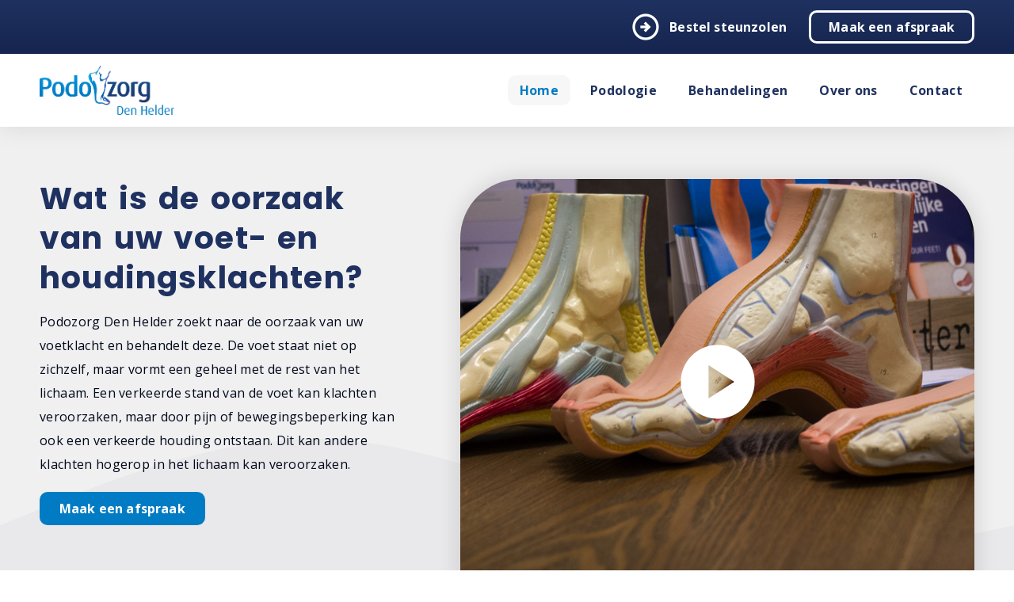

--- FILE ---
content_type: text/html; charset=utf-8
request_url: https://podozorg-denhelder.nl/
body_size: 13452
content:

<!DOCTYPE html>
<html lang="nl-nl" dir="ltr">
<head>
<script src="https://ajax.googleapis.com/ajax/libs/jquery/3.6.3/jquery.min.js" type="text/javascript"></script>
<script defer src="https://ajax.googleapis.com/ajax/libs/jqueryui/1.13.2/jquery-ui.min.js" type="text/javascript"></script>
<link rel="preconnect" href="https://fonts.googleapis.com">
<link rel="preconnect" href="https://fonts.gstatic.com" crossorigin>
<link href="https://fonts.googleapis.com/css2?family=Open+Sans:wght@300;400;700&display=swap" rel="stylesheet"/>
<link href="https://fonts.googleapis.com/css2?family=Poppins:wght@700&display=swap" rel="stylesheet"/>
<link href="https://fonts.googleapis.com/icon?family=Material+Icons" rel="stylesheet"/>
<link href="https://fonts.googleapis.com/css2?family=Material+Icons+Outlined" rel="stylesheet"/>

<link href="/templates/podozorg/css/desktop.css?v34" rel="stylesheet" type="text/css"/><!--[if lte IE 8]>
			<script type="text/javascript">
				<!--
				window.location = "https://bestvpn.org/outdatedbrowser/nl"
				//-->
			</script>
		<![endif]-->
		<link href="/templates/podozorg/css/headers.css?v11" rel="stylesheet" type="text/css"/>
		<link href="/templates/podozorg/css/profiles.css?v3" rel="stylesheet" type="text/css"/>
		<link href="/templates/podozorg/css/lightbox.css" rel="stylesheet" type="text/css" />
		<script async src="/templates/podozorg/js/imageahref.js" type="text/javascript"></script>
		<script defer src="/templates/podozorg/js/functions.js?v8" type="text/javascript"></script><meta http-equiv="Content-Type" content="text/html; charset=utf-8"/>
		   <link rel="shortcut icon" href="/media/templates/site/podozorg/images/favicon.png"><meta charset="utf-8">
	<meta name="och:class" content="ManualContent">
	<meta name="och:twittercard" content="true">
	<meta name="twitter:card" content="summary">
	<meta name="twitter:title" content="Podoloog in Den Helder - Podozorg Den Helder">
	<meta name="twitter:description" content="Last van uw voet? Maak een afspraak met Podozorg Den Helder! Onze (register) podoloog staat voor u klaar.">
	<meta name="och:opengraph" content="true">
	<meta name="twitter:image" content="https://podozorg-denhelder.nl/images/blog/header/platvoet_kinderen.jpg">
	<meta name="robots" content="max-snippet:-1, max-image-preview:large, max-video-preview:-1">
	<meta property="og:type" content="article">
	<meta property="og:url" content="https://podozorg-denhelder.nl/">
	<meta property="og:title" content="Podoloog in Den Helder - Podozorg Den Helder">
	<meta property="og:image" content="https://podozorg-denhelder.nl/images/blog/header/platvoet_kinderen.jpg">
	<meta property="og:image:width" content="1600">
	<meta property="og:image:height" content="620">
	<meta property="og:site_name" content="Podozorg Den Helder">
	<meta property="og:description" content="Last van uw voet? Maak een afspraak met Podozorg Den Helder! Onze (register) podoloog staat voor u klaar.">
	<meta property="og:image:alt" content="Podoloog in Den Helder - Podozorg Den Helder">
	<meta name="description" content="Last van uw voet? Maak een afspraak met Podozorg Den Helder! Onze (register) podoloog staat voor u klaar.">
	<title>Podoloog in Den Helder - Podozorg Den Helder</title>
	<link href="/?format=feed&amp;type=rss" rel="alternate" type="application/rss+xml" title="Podoloog in Den Helder - Podozorg Den Helder">
	<link href="/?format=feed&amp;type=atom" rel="alternate" type="application/atom+xml" title="Podoloog in Den Helder - Podozorg Den Helder">
	<link href="/media/com_contactenhanced/css/admin.min.css?34f02d" rel="stylesheet" type="component" />
	<link href="/plugins/content/jw_allvideos/jw_allvideos/tmpl/Responsive/css/template.css?v=7.0" rel="stylesheet" />
	<link href="/media/com_rstbox/css/vendor/animate.min.css?34f02d" rel="stylesheet" />
	<link href="/media/com_rstbox/css/engagebox.css?34f02d" rel="stylesheet" />
	<link href="/modules/mod_lgx_counter_up/assets/css/style.min.css" rel="stylesheet" />
	<link href="/templates/podozorg/css/praktijken/praktijken.css?v10" rel="stylesheet" />
	<style>.eb-2 .eb-dialog{--eb-max-width:600px;--eb-height:auto;--eb-padding:30px;--eb-border-radius:0;--eb-background-color:rgba(255, 255, 255, 1);--eb-text-color:rgba(51, 51, 51, 1);--eb-dialog-shadow:var(--eb-shadow-elevation);--eb-border-style:none;--eb-border-color:rgba(0, 0, 0, 1);--eb-border-width:1px;--eb-overlay-enabled:1;--eb-overlay-clickable:1;--eb-bg-image-enabled:0;--eb-background-image:none;}.eb-2.eb-inst{--eb-margin:30px;justify-content:center;align-items:center;}.eb-2 .eb-close{--eb-close-button-outside:block;--eb-close-button-inside:none;--eb-close-button-icon:block;--eb-close-button-image:none;--eb-close-button-font-size:30px;--eb-close-button-color:rgba(255, 255, 255, 0.8);--eb-close-button-hover-color:rgba(255, 255, 255, 1);}.eb-2 .eb-backdrop{--eb-overlay-background-color:rgba(0, 0, 0, 0.5);}</style>
	<style>.eb-2 {
                --animation_duration: 300ms;

            }
        </style>
	<style>.eb-4 .eb-dialog{--eb-max-width:600px;--eb-height:auto;--eb-padding:30px;--eb-background-color:rgba(255, 255, 255, 1);--eb-text-color:rgba(51, 51, 51, 1);--eb-dialog-shadow:var(--eb-shadow-elevation);text-align:left;--eb-border-style:none;--eb-border-color:rgba(0, 0, 0, 1);--eb-border-width:1px;--eb-overlay-enabled:1;--eb-overlay-clickable:1;--eb-bg-image-enabled:0;--eb-background-image:none;}.eb-4.eb-inst{--eb-margin:30px;justify-content:center;align-items:center;}.eb-4 .eb-close{--eb-close-button-outside:block;--eb-close-button-inside:none;--eb-close-button-icon:block;--eb-close-button-image:none;--eb-close-button-font-size:30px;--eb-close-button-color:rgba(255, 255, 255, 0.8);--eb-close-button-hover-color:rgba(255, 255, 255, 1);}.eb-4 .eb-dialog .eb-container{justify-content:flex-start;min-height:100%;display:flex;flex-direction:column;}.eb-4 .eb-backdrop{--eb-overlay-background-color:rgba(0, 0, 0, 0.5);}@media screen and (max-width: 1024px){.eb-4 .eb-dialog{--eb-height:auto;--eb-bg-image-enabled:inherit;--eb-background-image:none;}}@media screen and (max-width: 575px){.eb-4 .eb-dialog{--eb-height:auto;--eb-bg-image-enabled:inherit;--eb-background-image:none;}}</style>
	<style>.eb-4 {
                --animation_duration: 300ms;

            }
        </style>
	<style>.eb-6 .eb-dialog{--eb-max-width:600px;--eb-height:auto;--eb-padding:30px;--eb-background-color:rgba(255, 255, 255, 1);--eb-text-color:rgba(51, 51, 51, 1);--eb-dialog-shadow:var(--eb-shadow-elevation);text-align:left;--eb-border-style:none;--eb-border-color:rgba(0, 0, 0, 1);--eb-border-width:1px;--eb-overlay-enabled:1;--eb-overlay-clickable:1;--eb-bg-image-enabled:0;--eb-background-image:none;}.eb-6.eb-inst{--eb-margin:30px;justify-content:center;align-items:center;}.eb-6 .eb-close{--eb-close-button-outside:block;--eb-close-button-inside:none;--eb-close-button-icon:block;--eb-close-button-image:none;--eb-close-button-font-size:30px;--eb-close-button-color:rgba(255, 255, 255, 0.8);--eb-close-button-hover-color:rgba(255, 255, 255, 1);}.eb-6 .eb-dialog .eb-container{justify-content:flex-start;min-height:100%;display:flex;flex-direction:column;}.eb-6 .eb-backdrop{--eb-overlay-background-color:rgba(0, 0, 0, 0.5);}@media screen and (max-width: 1024px){.eb-6 .eb-dialog{--eb-height:auto;--eb-bg-image-enabled:inherit;--eb-background-image:none;}}@media screen and (max-width: 575px){.eb-6 .eb-dialog{--eb-height:auto;--eb-bg-image-enabled:inherit;--eb-background-image:none;}}</style>
	<style>.eb-6 {
                --animation_duration: 300ms;

            }
        </style>
	<style>.eb-8 .eb-dialog{--eb-max-width:600px;--eb-height:auto;--eb-padding:30px;--eb-background-color:rgba(255, 255, 255, 1);--eb-text-color:rgba(51, 51, 51, 1);--eb-dialog-shadow:var(--eb-shadow-elevation);text-align:left;--eb-border-style:none;--eb-border-color:rgba(0, 0, 0, 1);--eb-border-width:1px;--eb-overlay-enabled:1;--eb-overlay-clickable:1;--eb-bg-image-enabled:0;--eb-background-image:none;}.eb-8.eb-inst{--eb-margin:30px;justify-content:center;align-items:center;}.eb-8 .eb-close{--eb-close-button-outside:block;--eb-close-button-inside:none;--eb-close-button-icon:block;--eb-close-button-image:none;--eb-close-button-font-size:30px;--eb-close-button-color:rgba(255, 255, 255, 0.8);--eb-close-button-hover-color:rgba(255, 255, 255, 1);}.eb-8 .eb-dialog .eb-container{justify-content:flex-start;min-height:100%;display:flex;flex-direction:column;}.eb-8 .eb-backdrop{--eb-overlay-background-color:rgba(0, 0, 0, 0.5);}@media screen and (max-width: 1024px){.eb-8 .eb-dialog{--eb-height:auto;--eb-bg-image-enabled:inherit;--eb-background-image:none;}}@media screen and (max-width: 575px){.eb-8 .eb-dialog{--eb-height:auto;--eb-bg-image-enabled:inherit;--eb-background-image:none;}}</style>
	<style>.eb-8 {
                --animation_duration: 300ms;

            }
        </style>
	<style>.eb-9 .eb-dialog{--eb-max-width:600px;--eb-height:auto;--eb-padding:30px;--eb-background-color:rgba(255, 255, 255, 1);--eb-text-color:rgba(51, 51, 51, 1);--eb-dialog-shadow:var(--eb-shadow-elevation);text-align:left;--eb-border-style:none;--eb-border-color:rgba(0, 0, 0, 1);--eb-border-width:1px;--eb-overlay-enabled:1;--eb-overlay-clickable:1;--eb-bg-image-enabled:0;--eb-background-image:none;}.eb-9.eb-inst{--eb-margin:30px;justify-content:center;align-items:center;}.eb-9 .eb-close{--eb-close-button-outside:block;--eb-close-button-inside:none;--eb-close-button-icon:block;--eb-close-button-image:none;--eb-close-button-font-size:30px;--eb-close-button-color:rgba(255, 255, 255, 0.8);--eb-close-button-hover-color:rgba(255, 255, 255, 1);}.eb-9 .eb-dialog .eb-container{justify-content:flex-start;min-height:100%;display:flex;flex-direction:column;}.eb-9 .eb-backdrop{--eb-overlay-background-color:rgba(0, 0, 0, 0.5);}@media screen and (max-width: 1024px){.eb-9 .eb-dialog{--eb-height:auto;--eb-bg-image-enabled:inherit;--eb-background-image:none;}}@media screen and (max-width: 575px){.eb-9 .eb-dialog{--eb-height:auto;--eb-bg-image-enabled:inherit;--eb-background-image:none;}}</style>
	<style>.eb-9 {
                --animation_duration: 300ms;

            }
        </style>
	<style>.eb-10 .eb-dialog{--eb-max-width:600px;--eb-height:auto;--eb-padding:30px;--eb-background-color:rgba(255, 255, 255, 1);--eb-text-color:rgba(51, 51, 51, 1);--eb-dialog-shadow:var(--eb-shadow-elevation);text-align:left;--eb-border-style:none;--eb-border-color:rgba(0, 0, 0, 1);--eb-border-width:1px;--eb-overlay-enabled:1;--eb-overlay-clickable:1;--eb-bg-image-enabled:0;--eb-background-image:none;}.eb-10.eb-inst{--eb-margin:30px;justify-content:center;align-items:center;}.eb-10 .eb-close{--eb-close-button-outside:block;--eb-close-button-inside:none;--eb-close-button-icon:block;--eb-close-button-image:none;--eb-close-button-font-size:30px;--eb-close-button-color:rgba(255, 255, 255, 0.8);--eb-close-button-hover-color:rgba(255, 255, 255, 1);}.eb-10 .eb-dialog .eb-container{justify-content:flex-start;min-height:100%;display:flex;flex-direction:column;}.eb-10 .eb-backdrop{--eb-overlay-background-color:rgba(0, 0, 0, 0.5);}@media screen and (max-width: 1024px){.eb-10 .eb-dialog{--eb-height:auto;--eb-bg-image-enabled:inherit;--eb-background-image:none;}}@media screen and (max-width: 575px){.eb-10 .eb-dialog{--eb-height:auto;--eb-bg-image-enabled:inherit;--eb-background-image:none;}}</style>
	<style>.eb-10 {
                --animation_duration: 300ms;

            }
        </style>
	<style>.eb-11 .eb-dialog{--eb-max-width:600px;--eb-height:auto;--eb-padding:30px;--eb-background-color:rgba(255, 255, 255, 1);--eb-text-color:rgba(51, 51, 51, 1);--eb-dialog-shadow:var(--eb-shadow-elevation);text-align:left;--eb-border-style:none;--eb-border-color:rgba(0, 0, 0, 1);--eb-border-width:1px;--eb-overlay-enabled:1;--eb-overlay-clickable:1;--eb-bg-image-enabled:0;--eb-background-image:none;}.eb-11.eb-inst{--eb-margin:30px;justify-content:center;align-items:center;}.eb-11 .eb-close{--eb-close-button-outside:block;--eb-close-button-inside:none;--eb-close-button-icon:block;--eb-close-button-image:none;--eb-close-button-font-size:30px;--eb-close-button-color:rgba(255, 255, 255, 0.8);--eb-close-button-hover-color:rgba(255, 255, 255, 1);}.eb-11 .eb-dialog .eb-container{justify-content:flex-start;min-height:100%;display:flex;flex-direction:column;}.eb-11 .eb-backdrop{--eb-overlay-background-color:rgba(0, 0, 0, 0.5);}@media screen and (max-width: 1024px){.eb-11 .eb-dialog{--eb-height:auto;--eb-bg-image-enabled:inherit;--eb-background-image:none;}}@media screen and (max-width: 575px){.eb-11 .eb-dialog{--eb-height:auto;--eb-bg-image-enabled:inherit;--eb-background-image:none;}}</style>
	<style>.eb-11 {
                --animation_duration: 300ms;

            }
        </style>
	<style>.eb-14 .eb-dialog{--eb-max-width:890px;--eb-height:auto;--eb-padding:0;--eb-border-radius:0;--eb-background-color:#ffffff;--eb-text-color:#444444;--eb-dialog-shadow:var(--eb-shadow-none);text-align:center;--eb-border-style:none;--eb-border-color:rgba(46, 198, 100, 1);--eb-border-width:15px;--eb-overlay-enabled:1;--eb-overlay-clickable:1;--eb-bg-image-enabled:0;--eb-background-image:none;}.eb-14.eb-inst{--eb-margin:30px;justify-content:center;align-items:center;}.eb-14 .eb-close{--eb-close-button-outside:block;--eb-close-button-inside:none;--eb-close-button-icon:block;--eb-close-button-image:none;--eb-close-button-font-size:50px;--eb-close-button-color:rgba(255, 255, 255, 0.8);--eb-close-button-hover-color:rgba(255, 255, 255, 1);}.eb-14 .eb-dialog .eb-container{justify-content:center;min-height:100%;display:flex;flex-direction:column;}.eb-14 .eb-backdrop{--eb-overlay-background-color:rgba(0, 0, 0, 0.6);}@media screen and (max-width: 1024px){.eb-14 .eb-dialog{--eb-height:auto;--eb-bg-image-enabled:inherit;--eb-background-image:none;}}@media screen and (max-width: 575px){.eb-14 .eb-dialog{--eb-height:auto;--eb-bg-image-enabled:inherit;--eb-background-image:none;}}</style>
	<style>.eb-14 {
                --animation_duration: 250ms;

            }
        </style>
	<style>.eboxIframe .eb-dialog {
    max-height: 90vh !important;
}</style>
	<style>.eb-15 .eb-dialog{--eb-max-width:600px;--eb-height:auto;--eb-padding:30px;--eb-background-color:rgba(255, 255, 255, 1);--eb-text-color:rgba(51, 51, 51, 1);--eb-dialog-shadow:var(--eb-shadow-elevation);text-align:left;--eb-border-style:none;--eb-border-color:rgba(0, 0, 0, 1);--eb-border-width:1px;--eb-overlay-enabled:1;--eb-overlay-clickable:1;--eb-bg-image-enabled:0;--eb-background-image:none;}.eb-15.eb-inst{--eb-margin:30px;justify-content:center;align-items:center;}.eb-15 .eb-close{--eb-close-button-outside:block;--eb-close-button-inside:none;--eb-close-button-icon:block;--eb-close-button-image:none;--eb-close-button-font-size:30px;--eb-close-button-color:rgba(255, 255, 255, 0.8);--eb-close-button-hover-color:rgba(255, 255, 255, 1);}.eb-15 .eb-dialog .eb-container{justify-content:flex-start;min-height:100%;display:flex;flex-direction:column;}.eb-15 .eb-backdrop{--eb-overlay-background-color:rgba(0, 0, 0, 0.5);}@media screen and (max-width: 1024px){.eb-15 .eb-dialog{--eb-height:auto;--eb-bg-image-enabled:inherit;--eb-background-image:none;}}@media screen and (max-width: 575px){.eb-15 .eb-dialog{--eb-height:auto;--eb-bg-image-enabled:inherit;--eb-background-image:none;}}</style>
	<style>.eb-15 {
                --animation_duration: 300ms;

            }
        </style>
	<style>.eb-16 .eb-dialog{--eb-max-width:600px;--eb-height:auto;--eb-padding:30px;--eb-background-color:rgba(255, 255, 255, 1);--eb-text-color:rgba(51, 51, 51, 1);--eb-dialog-shadow:var(--eb-shadow-elevation);text-align:left;--eb-border-style:none;--eb-border-color:rgba(0, 0, 0, 1);--eb-border-width:1px;--eb-overlay-enabled:1;--eb-overlay-clickable:1;--eb-bg-image-enabled:0;--eb-background-image:none;}.eb-16.eb-inst{--eb-margin:30px;justify-content:center;align-items:center;}.eb-16 .eb-close{--eb-close-button-outside:block;--eb-close-button-inside:none;--eb-close-button-icon:block;--eb-close-button-image:none;--eb-close-button-font-size:30px;--eb-close-button-color:rgba(255, 255, 255, 0.8);--eb-close-button-hover-color:rgba(255, 255, 255, 1);}.eb-16 .eb-dialog .eb-container{justify-content:flex-start;min-height:100%;display:flex;flex-direction:column;}.eb-16 .eb-backdrop{--eb-overlay-background-color:rgba(0, 0, 0, 0.5);}@media screen and (max-width: 1024px){.eb-16 .eb-dialog{--eb-height:auto;--eb-bg-image-enabled:inherit;--eb-background-image:none;}}@media screen and (max-width: 575px){.eb-16 .eb-dialog{--eb-height:auto;--eb-bg-image-enabled:inherit;--eb-background-image:none;}}</style>
	<style>.eb-16 {
                --animation_duration: 300ms;

            }
        </style>
	<style>.eb-17 .eb-dialog{--eb-max-width:600px;--eb-height:auto;--eb-padding:30px;--eb-background-color:rgba(255, 255, 255, 1);--eb-text-color:rgba(51, 51, 51, 1);--eb-dialog-shadow:var(--eb-shadow-elevation);text-align:left;--eb-border-style:none;--eb-border-color:rgba(0, 0, 0, 1);--eb-border-width:1px;--eb-overlay-enabled:1;--eb-overlay-clickable:1;--eb-bg-image-enabled:0;--eb-background-image:none;}.eb-17.eb-inst{--eb-margin:30px;justify-content:center;align-items:center;}.eb-17 .eb-close{--eb-close-button-outside:block;--eb-close-button-inside:none;--eb-close-button-icon:block;--eb-close-button-image:none;--eb-close-button-font-size:30px;--eb-close-button-color:rgba(255, 255, 255, 0.8);--eb-close-button-hover-color:rgba(255, 255, 255, 1);}.eb-17 .eb-dialog .eb-container{justify-content:flex-start;min-height:100%;display:flex;flex-direction:column;}.eb-17 .eb-backdrop{--eb-overlay-background-color:rgba(0, 0, 0, 0.5);}@media screen and (max-width: 1024px){.eb-17 .eb-dialog{--eb-height:auto;--eb-bg-image-enabled:inherit;--eb-background-image:none;}}@media screen and (max-width: 575px){.eb-17 .eb-dialog{--eb-height:auto;--eb-bg-image-enabled:inherit;--eb-background-image:none;}}</style>
	<style>.eb-17 {
                --animation_duration: 300ms;

            }
        </style>
	<style>.eb-18 .eb-dialog{--eb-max-width:600px;--eb-height:auto;--eb-padding:30px;--eb-background-color:rgba(255, 255, 255, 1);--eb-text-color:rgba(51, 51, 51, 1);--eb-dialog-shadow:var(--eb-shadow-elevation);text-align:left;--eb-border-style:none;--eb-border-color:rgba(0, 0, 0, 1);--eb-border-width:1px;--eb-overlay-enabled:1;--eb-overlay-clickable:1;--eb-bg-image-enabled:0;--eb-background-image:none;}.eb-18.eb-inst{--eb-margin:30px;justify-content:center;align-items:center;}.eb-18 .eb-close{--eb-close-button-outside:block;--eb-close-button-inside:none;--eb-close-button-icon:block;--eb-close-button-image:none;--eb-close-button-font-size:30px;--eb-close-button-color:rgba(255, 255, 255, 0.8);--eb-close-button-hover-color:rgba(255, 255, 255, 1);}.eb-18 .eb-dialog .eb-container{justify-content:flex-start;min-height:100%;display:flex;flex-direction:column;}.eb-18 .eb-backdrop{--eb-overlay-background-color:rgba(0, 0, 0, 0.5);}@media screen and (max-width: 1024px){.eb-18 .eb-dialog{--eb-height:auto;--eb-bg-image-enabled:inherit;--eb-background-image:none;}}@media screen and (max-width: 575px){.eb-18 .eb-dialog{--eb-height:auto;--eb-bg-image-enabled:inherit;--eb-background-image:none;}}</style>
	<style>.eb-18 {
                --animation_duration: 300ms;

            }
        </style>
	<style>.eb-22 .eb-dialog{--eb-max-width:600px;--eb-height:auto;--eb-padding:30px;--eb-background-color:rgba(255, 255, 255, 1);--eb-text-color:rgba(51, 51, 51, 1);--eb-dialog-shadow:var(--eb-shadow-elevation);text-align:left;--eb-border-style:none;--eb-border-color:rgba(0, 0, 0, 1);--eb-border-width:1px;--eb-overlay-enabled:1;--eb-overlay-clickable:1;--eb-bg-image-enabled:0;--eb-background-image:none;}.eb-22.eb-inst{--eb-margin:30px;justify-content:center;align-items:center;}.eb-22 .eb-close{--eb-close-button-outside:block;--eb-close-button-inside:none;--eb-close-button-icon:block;--eb-close-button-image:none;--eb-close-button-font-size:30px;--eb-close-button-color:rgba(255, 255, 255, 0.8);--eb-close-button-hover-color:rgba(255, 255, 255, 1);}.eb-22 .eb-dialog .eb-container{justify-content:flex-start;min-height:100%;display:flex;flex-direction:column;}.eb-22 .eb-backdrop{--eb-overlay-background-color:rgba(0, 0, 0, 0.5);}@media screen and (max-width: 1024px){.eb-22 .eb-dialog{--eb-height:auto;--eb-bg-image-enabled:inherit;--eb-background-image:none;}}@media screen and (max-width: 575px){.eb-22 .eb-dialog{--eb-height:auto;--eb-bg-image-enabled:inherit;--eb-background-image:none;}}</style>
	<style>.eb-22 {
                --animation_duration: 300ms;

            }
        </style>
	<style>.eb-23 .eb-dialog{--eb-max-width:600px;--eb-height:auto;--eb-padding:30px;--eb-background-color:rgba(255, 255, 255, 1);--eb-text-color:rgba(51, 51, 51, 1);--eb-dialog-shadow:var(--eb-shadow-elevation);text-align:left;--eb-border-style:none;--eb-border-color:rgba(0, 0, 0, 1);--eb-border-width:1px;--eb-overlay-enabled:1;--eb-overlay-clickable:1;--eb-bg-image-enabled:0;--eb-background-image:none;}.eb-23.eb-inst{--eb-margin:30px;justify-content:center;align-items:center;}.eb-23 .eb-close{--eb-close-button-outside:block;--eb-close-button-inside:none;--eb-close-button-icon:block;--eb-close-button-image:none;--eb-close-button-font-size:30px;--eb-close-button-color:rgba(255, 255, 255, 0.8);--eb-close-button-hover-color:rgba(255, 255, 255, 1);}.eb-23 .eb-dialog .eb-container{justify-content:flex-start;min-height:100%;display:flex;flex-direction:column;}.eb-23 .eb-backdrop{--eb-overlay-background-color:rgba(0, 0, 0, 0.5);}@media screen and (max-width: 1024px){.eb-23 .eb-dialog{--eb-height:auto;--eb-bg-image-enabled:inherit;--eb-background-image:none;}}@media screen and (max-width: 575px){.eb-23 .eb-dialog{--eb-height:auto;--eb-bg-image-enabled:inherit;--eb-background-image:none;}}</style>
	<style>.eb-23 {
                --animation_duration: 300ms;

            }
        </style>
	<style>.eb-28 .eb-dialog{--eb-max-width:600px;--eb-height:auto;--eb-padding:30px;--eb-background-color:rgba(255, 255, 255, 1);--eb-text-color:rgba(51, 51, 51, 1);--eb-dialog-shadow:var(--eb-shadow-elevation);text-align:left;--eb-border-style:none;--eb-border-color:rgba(0, 0, 0, 1);--eb-border-width:1px;--eb-overlay-enabled:1;--eb-overlay-clickable:1;--eb-bg-image-enabled:0;--eb-background-image:none;}.eb-28.eb-inst{--eb-margin:30px;justify-content:center;align-items:center;}.eb-28 .eb-close{--eb-close-button-outside:block;--eb-close-button-inside:none;--eb-close-button-icon:block;--eb-close-button-image:none;--eb-close-button-font-size:30px;--eb-close-button-color:rgba(255, 255, 255, 0.8);--eb-close-button-hover-color:rgba(255, 255, 255, 1);}.eb-28 .eb-dialog .eb-container{justify-content:flex-start;min-height:100%;display:flex;flex-direction:column;}.eb-28 .eb-backdrop{--eb-overlay-background-color:rgba(0, 0, 0, 0.5);}@media screen and (max-width: 1024px){.eb-28 .eb-dialog{--eb-height:auto;--eb-bg-image-enabled:inherit;--eb-background-image:none;}}@media screen and (max-width: 575px){.eb-28 .eb-dialog{--eb-height:auto;--eb-bg-image-enabled:inherit;--eb-background-image:none;}}</style>
	<style>.eb-28 {
                --animation_duration: 300ms;

            }
        </style>
	<style>.eb-30 .eb-dialog{--eb-max-width:600px;--eb-height:auto;--eb-padding:30px;--eb-background-color:rgba(255, 255, 255, 1);--eb-text-color:rgba(51, 51, 51, 1);--eb-dialog-shadow:var(--eb-shadow-elevation);text-align:left;--eb-border-style:none;--eb-border-color:rgba(0, 0, 0, 1);--eb-border-width:1px;--eb-overlay-enabled:1;--eb-overlay-clickable:1;--eb-bg-image-enabled:0;--eb-background-image:none;}.eb-30.eb-inst{--eb-margin:30px;justify-content:center;align-items:center;}.eb-30 .eb-close{--eb-close-button-outside:block;--eb-close-button-inside:none;--eb-close-button-icon:block;--eb-close-button-image:none;--eb-close-button-font-size:30px;--eb-close-button-color:rgba(255, 255, 255, 0.8);--eb-close-button-hover-color:rgba(255, 255, 255, 1);}.eb-30 .eb-dialog .eb-container{justify-content:flex-start;min-height:100%;display:flex;flex-direction:column;}.eb-30 .eb-backdrop{--eb-overlay-background-color:rgba(0, 0, 0, 0.5);}@media screen and (max-width: 1024px){.eb-30 .eb-dialog{--eb-height:auto;--eb-bg-image-enabled:inherit;--eb-background-image:none;}}@media screen and (max-width: 575px){.eb-30 .eb-dialog{--eb-height:auto;--eb-bg-image-enabled:inherit;--eb-background-image:none;}}</style>
	<style>.eb-30 {
                --animation_duration: 300ms;

            }
        </style>
	<style>.eb-33 .eb-dialog{--eb-max-width:600px;--eb-height:auto;--eb-padding:30px;--eb-background-color:rgba(255, 255, 255, 1);--eb-text-color:rgba(51, 51, 51, 1);--eb-dialog-shadow:var(--eb-shadow-elevation);text-align:left;--eb-border-style:none;--eb-border-color:rgba(0, 0, 0, 1);--eb-border-width:1px;--eb-overlay-enabled:1;--eb-overlay-clickable:1;--eb-bg-image-enabled:0;--eb-background-image:none;}.eb-33.eb-inst{--eb-margin:30px;justify-content:center;align-items:center;}.eb-33 .eb-close{--eb-close-button-outside:block;--eb-close-button-inside:none;--eb-close-button-icon:block;--eb-close-button-image:none;--eb-close-button-font-size:30px;--eb-close-button-color:rgba(255, 255, 255, 0.8);--eb-close-button-hover-color:rgba(255, 255, 255, 1);}.eb-33 .eb-dialog .eb-container{justify-content:flex-start;min-height:100%;display:flex;flex-direction:column;}.eb-33 .eb-backdrop{--eb-overlay-background-color:rgba(0, 0, 0, 0.5);}@media screen and (max-width: 1024px){.eb-33 .eb-dialog{--eb-height:auto;--eb-bg-image-enabled:inherit;--eb-background-image:none;}}@media screen and (max-width: 575px){.eb-33 .eb-dialog{--eb-height:auto;--eb-bg-image-enabled:inherit;--eb-background-image:none;}}</style>
	<style>.eb-33 {
                --animation_duration: 300ms;

            }
        </style>
	<style>.eb-35 .eb-dialog{--eb-max-width:600px;--eb-height:auto;--eb-padding:30px;--eb-background-color:rgba(255, 255, 255, 1);--eb-text-color:rgba(51, 51, 51, 1);--eb-dialog-shadow:var(--eb-shadow-elevation);text-align:left;--eb-border-style:none;--eb-border-color:rgba(0, 0, 0, 1);--eb-border-width:1px;--eb-overlay-enabled:1;--eb-overlay-clickable:1;--eb-bg-image-enabled:0;--eb-background-image:none;}.eb-35.eb-inst{--eb-margin:30px;justify-content:center;align-items:center;}.eb-35 .eb-close{--eb-close-button-outside:block;--eb-close-button-inside:none;--eb-close-button-icon:block;--eb-close-button-image:none;--eb-close-button-font-size:30px;--eb-close-button-color:rgba(255, 255, 255, 0.8);--eb-close-button-hover-color:rgba(255, 255, 255, 1);}.eb-35 .eb-dialog .eb-container{justify-content:flex-start;min-height:100%;display:flex;flex-direction:column;}.eb-35 .eb-backdrop{--eb-overlay-background-color:rgba(0, 0, 0, 0.5);}@media screen and (max-width: 1024px){.eb-35 .eb-dialog{--eb-height:auto;--eb-bg-image-enabled:inherit;--eb-background-image:none;}}@media screen and (max-width: 575px){.eb-35 .eb-dialog{--eb-height:auto;--eb-bg-image-enabled:inherit;--eb-background-image:none;}}</style>
	<style>.eb-35 {
                --animation_duration: 300ms;

            }
        </style>
	<style>.eb-37 .eb-dialog{--eb-max-width:600px;--eb-height:auto;--eb-padding:30px;--eb-background-color:rgba(255, 255, 255, 1);--eb-text-color:rgba(51, 51, 51, 1);--eb-dialog-shadow:var(--eb-shadow-elevation);text-align:left;--eb-border-style:none;--eb-border-color:rgba(0, 0, 0, 1);--eb-border-width:1px;--eb-overlay-enabled:1;--eb-overlay-clickable:1;--eb-bg-image-enabled:0;--eb-background-image:none;}.eb-37.eb-inst{--eb-margin:30px;justify-content:center;align-items:center;}.eb-37 .eb-close{--eb-close-button-outside:block;--eb-close-button-inside:none;--eb-close-button-icon:block;--eb-close-button-image:none;--eb-close-button-font-size:30px;--eb-close-button-color:rgba(255, 255, 255, 0.8);--eb-close-button-hover-color:rgba(255, 255, 255, 1);}.eb-37 .eb-dialog .eb-container{justify-content:flex-start;min-height:100%;display:flex;flex-direction:column;}.eb-37 .eb-backdrop{--eb-overlay-background-color:rgba(0, 0, 0, 0.5);}@media screen and (max-width: 1024px){.eb-37 .eb-dialog{--eb-height:auto;--eb-bg-image-enabled:inherit;--eb-background-image:none;}}@media screen and (max-width: 575px){.eb-37 .eb-dialog{--eb-height:auto;--eb-bg-image-enabled:inherit;--eb-background-image:none;}}</style>
	<style>.eb-37 {
                --animation_duration: 300ms;

            }
        </style>
	<style>.eb-41 .eb-dialog{--eb-max-width:600px;--eb-height:auto;--eb-padding:30px;--eb-background-color:rgba(255, 255, 255, 1);--eb-text-color:rgba(51, 51, 51, 1);--eb-dialog-shadow:var(--eb-shadow-elevation);text-align:left;--eb-border-style:none;--eb-border-color:rgba(0, 0, 0, 1);--eb-border-width:1px;--eb-overlay-enabled:1;--eb-overlay-clickable:1;--eb-bg-image-enabled:0;--eb-background-image:none;}.eb-41.eb-inst{--eb-margin:30px;justify-content:center;align-items:center;}.eb-41 .eb-close{--eb-close-button-outside:block;--eb-close-button-inside:none;--eb-close-button-icon:block;--eb-close-button-image:none;--eb-close-button-font-size:30px;--eb-close-button-color:rgba(255, 255, 255, 0.8);--eb-close-button-hover-color:rgba(255, 255, 255, 1);}.eb-41 .eb-dialog .eb-container{justify-content:flex-start;min-height:100%;display:flex;flex-direction:column;}.eb-41 .eb-backdrop{--eb-overlay-background-color:rgba(0, 0, 0, 0.5);}@media screen and (max-width: 1024px){.eb-41 .eb-dialog{--eb-height:auto;--eb-bg-image-enabled:inherit;--eb-background-image:none;}}@media screen and (max-width: 575px){.eb-41 .eb-dialog{--eb-height:auto;--eb-bg-image-enabled:inherit;--eb-background-image:none;}}</style>
	<style>.eb-41 {
                --animation_duration: 300ms;

            }
        </style>
	<style>.eb-49 .eb-dialog{--eb-max-width:600px;--eb-height:auto;--eb-padding:30px;--eb-background-color:rgba(255, 255, 255, 1);--eb-text-color:rgba(51, 51, 51, 1);--eb-dialog-shadow:var(--eb-shadow-elevation);text-align:left;--eb-border-style:none;--eb-border-color:rgba(0, 0, 0, 1);--eb-border-width:1px;--eb-overlay-enabled:1;--eb-overlay-clickable:1;--eb-bg-image-enabled:0;--eb-background-image:none;}.eb-49.eb-inst{--eb-margin:30px;justify-content:center;align-items:center;}.eb-49 .eb-close{--eb-close-button-outside:block;--eb-close-button-inside:none;--eb-close-button-icon:block;--eb-close-button-image:none;--eb-close-button-font-size:30px;--eb-close-button-color:rgba(255, 255, 255, 0.8);--eb-close-button-hover-color:rgba(255, 255, 255, 1);}.eb-49 .eb-dialog .eb-container{justify-content:flex-start;min-height:100%;display:flex;flex-direction:column;}.eb-49 .eb-backdrop{--eb-overlay-background-color:rgba(0, 0, 0, 0.5);}@media screen and (max-width: 1024px){.eb-49 .eb-dialog{--eb-height:auto;--eb-bg-image-enabled:inherit;--eb-background-image:none;}}@media screen and (max-width: 575px){.eb-49 .eb-dialog{--eb-height:auto;--eb-bg-image-enabled:inherit;--eb-background-image:none;}}</style>
	<style>.eb-49 {
                --animation_duration: 300ms;

            }
        </style>
	<style>.eb-50 .eb-dialog{--eb-max-width:600px;--eb-height:auto;--eb-padding:30px;--eb-background-color:rgba(255, 255, 255, 1);--eb-text-color:rgba(51, 51, 51, 1);--eb-dialog-shadow:var(--eb-shadow-elevation);text-align:left;--eb-border-style:none;--eb-border-color:rgba(0, 0, 0, 1);--eb-border-width:1px;--eb-overlay-enabled:1;--eb-overlay-clickable:1;--eb-bg-image-enabled:0;--eb-background-image:none;}.eb-50.eb-inst{--eb-margin:30px;justify-content:center;align-items:center;}.eb-50 .eb-close{--eb-close-button-outside:block;--eb-close-button-inside:none;--eb-close-button-icon:block;--eb-close-button-image:none;--eb-close-button-font-size:30px;--eb-close-button-color:rgba(255, 255, 255, 0.8);--eb-close-button-hover-color:rgba(255, 255, 255, 1);}.eb-50 .eb-dialog .eb-container{justify-content:flex-start;min-height:100%;display:flex;flex-direction:column;}.eb-50 .eb-backdrop{--eb-overlay-background-color:rgba(0, 0, 0, 0.5);}@media screen and (max-width: 1024px){.eb-50 .eb-dialog{--eb-height:auto;--eb-bg-image-enabled:inherit;--eb-background-image:none;}}@media screen and (max-width: 575px){.eb-50 .eb-dialog{--eb-height:auto;--eb-bg-image-enabled:inherit;--eb-background-image:none;}}</style>
	<style>.eb-50 {
                --animation_duration: 300ms;

            }
        </style>
	<style>.eb-51 .eb-dialog{--eb-max-width:600px;--eb-height:auto;--eb-padding:30px;--eb-background-color:rgba(255, 255, 255, 1);--eb-text-color:rgba(51, 51, 51, 1);--eb-dialog-shadow:var(--eb-shadow-elevation);text-align:left;--eb-border-style:none;--eb-border-color:rgba(0, 0, 0, 1);--eb-border-width:1px;--eb-overlay-enabled:1;--eb-overlay-clickable:1;--eb-bg-image-enabled:0;--eb-background-image:none;}.eb-51.eb-inst{--eb-margin:30px;justify-content:center;align-items:center;}.eb-51 .eb-close{--eb-close-button-outside:block;--eb-close-button-inside:none;--eb-close-button-icon:block;--eb-close-button-image:none;--eb-close-button-font-size:30px;--eb-close-button-color:rgba(255, 255, 255, 0.8);--eb-close-button-hover-color:rgba(255, 255, 255, 1);}.eb-51 .eb-dialog .eb-container{justify-content:flex-start;min-height:100%;display:flex;flex-direction:column;}.eb-51 .eb-backdrop{--eb-overlay-background-color:rgba(0, 0, 0, 0.5);}@media screen and (max-width: 1024px){.eb-51 .eb-dialog{--eb-height:auto;--eb-bg-image-enabled:inherit;--eb-background-image:none;}}@media screen and (max-width: 575px){.eb-51 .eb-dialog{--eb-height:auto;--eb-bg-image-enabled:inherit;--eb-background-image:none;}}</style>
	<style>.eb-51 {
                --animation_duration: 300ms;

            }
        </style>
	<style>.eb-52 .eb-dialog{--eb-max-width:600px;--eb-height:auto;--eb-padding:30px;--eb-background-color:rgba(255, 255, 255, 1);--eb-text-color:rgba(51, 51, 51, 1);--eb-dialog-shadow:var(--eb-shadow-elevation);text-align:left;--eb-border-style:none;--eb-border-color:rgba(0, 0, 0, 1);--eb-border-width:1px;--eb-overlay-enabled:1;--eb-overlay-clickable:1;--eb-bg-image-enabled:0;--eb-background-image:none;}.eb-52.eb-inst{--eb-margin:30px;justify-content:center;align-items:center;}.eb-52 .eb-close{--eb-close-button-outside:block;--eb-close-button-inside:none;--eb-close-button-icon:block;--eb-close-button-image:none;--eb-close-button-font-size:30px;--eb-close-button-color:rgba(255, 255, 255, 0.8);--eb-close-button-hover-color:rgba(255, 255, 255, 1);}.eb-52 .eb-dialog .eb-container{justify-content:flex-start;min-height:100%;display:flex;flex-direction:column;}.eb-52 .eb-backdrop{--eb-overlay-background-color:rgba(0, 0, 0, 0.5);}@media screen and (max-width: 1024px){.eb-52 .eb-dialog{--eb-height:auto;--eb-bg-image-enabled:inherit;--eb-background-image:none;}}@media screen and (max-width: 575px){.eb-52 .eb-dialog{--eb-height:auto;--eb-bg-image-enabled:inherit;--eb-background-image:none;}}</style>
	<style>.eb-52 {
                --animation_duration: 300ms;

            }
        </style>
	<style>.eb-53 .eb-dialog{--eb-max-width:600px;--eb-height:auto;--eb-padding:30px;--eb-background-color:rgba(255, 255, 255, 1);--eb-text-color:rgba(51, 51, 51, 1);--eb-dialog-shadow:var(--eb-shadow-elevation);text-align:left;--eb-border-style:none;--eb-border-color:rgba(0, 0, 0, 1);--eb-border-width:1px;--eb-overlay-enabled:1;--eb-overlay-clickable:1;--eb-bg-image-enabled:0;--eb-background-image:none;}.eb-53.eb-inst{--eb-margin:30px;justify-content:center;align-items:center;}.eb-53 .eb-close{--eb-close-button-outside:block;--eb-close-button-inside:none;--eb-close-button-icon:block;--eb-close-button-image:none;--eb-close-button-font-size:30px;--eb-close-button-color:rgba(255, 255, 255, 0.8);--eb-close-button-hover-color:rgba(255, 255, 255, 1);}.eb-53 .eb-dialog .eb-container{justify-content:flex-start;min-height:100%;display:flex;flex-direction:column;}.eb-53 .eb-backdrop{--eb-overlay-background-color:rgba(0, 0, 0, 0.5);}@media screen and (max-width: 1024px){.eb-53 .eb-dialog{--eb-height:auto;--eb-bg-image-enabled:inherit;--eb-background-image:none;}}@media screen and (max-width: 575px){.eb-53 .eb-dialog{--eb-height:auto;--eb-bg-image-enabled:inherit;--eb-background-image:none;}}</style>
	<style>.eb-53 {
                --animation_duration: 300ms;

            }
        </style>
	<style>.eb-55 .eb-dialog{--eb-max-width:600px;--eb-height:auto;--eb-padding:30px;--eb-background-color:rgba(255, 255, 255, 1);--eb-text-color:rgba(51, 51, 51, 1);--eb-dialog-shadow:var(--eb-shadow-elevation);text-align:left;--eb-border-style:none;--eb-border-color:rgba(0, 0, 0, 1);--eb-border-width:1px;--eb-overlay-enabled:1;--eb-overlay-clickable:1;--eb-bg-image-enabled:0;--eb-background-image:none;}.eb-55.eb-inst{--eb-margin:30px;justify-content:center;align-items:center;}.eb-55 .eb-close{--eb-close-button-outside:block;--eb-close-button-inside:none;--eb-close-button-icon:block;--eb-close-button-image:none;--eb-close-button-font-size:30px;--eb-close-button-color:rgba(255, 255, 255, 0.8);--eb-close-button-hover-color:rgba(255, 255, 255, 1);}.eb-55 .eb-dialog .eb-container{justify-content:flex-start;min-height:100%;display:flex;flex-direction:column;}.eb-55 .eb-backdrop{--eb-overlay-background-color:rgba(0, 0, 0, 0.5);}@media screen and (max-width: 1024px){.eb-55 .eb-dialog{--eb-height:auto;--eb-bg-image-enabled:inherit;--eb-background-image:none;}}@media screen and (max-width: 575px){.eb-55 .eb-dialog{--eb-height:auto;--eb-bg-image-enabled:inherit;--eb-background-image:none;}}</style>
	<style>.eb-55 {
                --animation_duration: 300ms;

            }
        </style>
	<style>.eb-56 .eb-dialog{--eb-max-width:600px;--eb-height:auto;--eb-padding:30px;--eb-background-color:rgba(255, 255, 255, 1);--eb-text-color:rgba(51, 51, 51, 1);--eb-dialog-shadow:var(--eb-shadow-elevation);text-align:left;--eb-border-style:none;--eb-border-color:rgba(0, 0, 0, 1);--eb-border-width:1px;--eb-overlay-enabled:1;--eb-overlay-clickable:1;--eb-bg-image-enabled:0;--eb-background-image:none;}.eb-56.eb-inst{--eb-margin:30px;justify-content:center;align-items:center;}.eb-56 .eb-close{--eb-close-button-outside:block;--eb-close-button-inside:none;--eb-close-button-icon:block;--eb-close-button-image:none;--eb-close-button-font-size:30px;--eb-close-button-color:rgba(255, 255, 255, 0.8);--eb-close-button-hover-color:rgba(255, 255, 255, 1);}.eb-56 .eb-dialog .eb-container{justify-content:flex-start;min-height:100%;display:flex;flex-direction:column;}.eb-56 .eb-backdrop{--eb-overlay-background-color:rgba(0, 0, 0, 0.5);}@media screen and (max-width: 1024px){.eb-56 .eb-dialog{--eb-height:auto;--eb-bg-image-enabled:inherit;--eb-background-image:none;}}@media screen and (max-width: 575px){.eb-56 .eb-dialog{--eb-height:auto;--eb-bg-image-enabled:inherit;--eb-background-image:none;}}</style>
	<style>.eb-56 {
                --animation_duration: 300ms;

            }
        </style>
	<style>.eb-58 .eb-dialog{--eb-max-width:600px;--eb-height:auto;--eb-padding:30px;--eb-background-color:rgba(255, 255, 255, 1);--eb-text-color:rgba(51, 51, 51, 1);--eb-dialog-shadow:var(--eb-shadow-elevation);text-align:left;--eb-border-style:none;--eb-border-color:rgba(0, 0, 0, 1);--eb-border-width:1px;--eb-overlay-enabled:1;--eb-overlay-clickable:1;--eb-bg-image-enabled:0;--eb-background-image:none;}.eb-58.eb-inst{--eb-margin:30px;justify-content:center;align-items:center;}.eb-58 .eb-close{--eb-close-button-outside:block;--eb-close-button-inside:none;--eb-close-button-icon:block;--eb-close-button-image:none;--eb-close-button-font-size:30px;--eb-close-button-color:rgba(255, 255, 255, 0.8);--eb-close-button-hover-color:rgba(255, 255, 255, 1);}.eb-58 .eb-dialog .eb-container{justify-content:flex-start;min-height:100%;display:flex;flex-direction:column;}.eb-58 .eb-backdrop{--eb-overlay-background-color:rgba(0, 0, 0, 0.5);}@media screen and (max-width: 1024px){.eb-58 .eb-dialog{--eb-height:auto;--eb-bg-image-enabled:inherit;--eb-background-image:none;}}@media screen and (max-width: 575px){.eb-58 .eb-dialog{--eb-height:auto;--eb-bg-image-enabled:inherit;--eb-background-image:none;}}</style>
	<style>.eb-58 {
                --animation_duration: 300ms;

            }
        </style>
	<style>.eb-60 .eb-dialog{--eb-max-width:600px;--eb-height:auto;--eb-padding:30px;--eb-background-color:rgba(255, 255, 255, 1);--eb-text-color:rgba(51, 51, 51, 1);--eb-dialog-shadow:var(--eb-shadow-elevation);text-align:left;--eb-border-style:none;--eb-border-color:rgba(0, 0, 0, 1);--eb-border-width:1px;--eb-overlay-enabled:1;--eb-overlay-clickable:1;--eb-bg-image-enabled:0;--eb-background-image:none;}.eb-60.eb-inst{--eb-margin:30px;justify-content:center;align-items:center;}.eb-60 .eb-close{--eb-close-button-outside:block;--eb-close-button-inside:none;--eb-close-button-icon:block;--eb-close-button-image:none;--eb-close-button-font-size:30px;--eb-close-button-color:rgba(255, 255, 255, 0.8);--eb-close-button-hover-color:rgba(255, 255, 255, 1);}.eb-60 .eb-dialog .eb-container{justify-content:flex-start;min-height:100%;display:flex;flex-direction:column;}.eb-60 .eb-backdrop{--eb-overlay-background-color:rgba(0, 0, 0, 0.5);}@media screen and (max-width: 1024px){.eb-60 .eb-dialog{--eb-height:auto;--eb-bg-image-enabled:inherit;--eb-background-image:none;}}@media screen and (max-width: 575px){.eb-60 .eb-dialog{--eb-height:auto;--eb-bg-image-enabled:inherit;--eb-background-image:none;}}</style>
	<style>.eb-60 {
                --animation_duration: 300ms;

            }
        </style>
	<style>.eb-61 .eb-dialog{--eb-max-width:600px;--eb-height:auto;--eb-padding:30px;--eb-background-color:rgba(255, 255, 255, 1);--eb-text-color:rgba(51, 51, 51, 1);--eb-dialog-shadow:var(--eb-shadow-elevation);text-align:left;--eb-border-style:none;--eb-border-color:rgba(0, 0, 0, 1);--eb-border-width:1px;--eb-overlay-enabled:1;--eb-overlay-clickable:1;--eb-bg-image-enabled:0;--eb-background-image:none;}.eb-61.eb-inst{--eb-margin:30px;justify-content:center;align-items:center;}.eb-61 .eb-close{--eb-close-button-outside:block;--eb-close-button-inside:none;--eb-close-button-icon:block;--eb-close-button-image:none;--eb-close-button-font-size:30px;--eb-close-button-color:rgba(255, 255, 255, 0.8);--eb-close-button-hover-color:rgba(255, 255, 255, 1);}.eb-61 .eb-dialog .eb-container{justify-content:flex-start;min-height:100%;display:flex;flex-direction:column;}.eb-61 .eb-backdrop{--eb-overlay-background-color:rgba(0, 0, 0, 0.5);}@media screen and (max-width: 1024px){.eb-61 .eb-dialog{--eb-height:auto;--eb-bg-image-enabled:inherit;--eb-background-image:none;}}@media screen and (max-width: 575px){.eb-61 .eb-dialog{--eb-height:auto;--eb-bg-image-enabled:inherit;--eb-background-image:none;}}</style>
	<style>.eb-61 {
                --animation_duration: 300ms;

            }
        </style>
	<style>.eb-63 .eb-dialog{--eb-max-width:600px;--eb-height:auto;--eb-padding:30px;--eb-background-color:rgba(255, 255, 255, 1);--eb-text-color:rgba(51, 51, 51, 1);--eb-dialog-shadow:var(--eb-shadow-elevation);text-align:left;--eb-border-style:none;--eb-border-color:rgba(0, 0, 0, 1);--eb-border-width:1px;--eb-overlay-enabled:1;--eb-overlay-clickable:1;--eb-bg-image-enabled:0;--eb-background-image:none;}.eb-63.eb-inst{--eb-margin:30px;justify-content:center;align-items:center;}.eb-63 .eb-close{--eb-close-button-outside:block;--eb-close-button-inside:none;--eb-close-button-icon:block;--eb-close-button-image:none;--eb-close-button-font-size:30px;--eb-close-button-color:rgba(255, 255, 255, 0.8);--eb-close-button-hover-color:rgba(255, 255, 255, 1);}.eb-63 .eb-dialog .eb-container{justify-content:flex-start;min-height:100%;display:flex;flex-direction:column;}.eb-63 .eb-backdrop{--eb-overlay-background-color:rgba(0, 0, 0, 0.5);}@media screen and (max-width: 1024px){.eb-63 .eb-dialog{--eb-height:auto;--eb-bg-image-enabled:inherit;--eb-background-image:none;}}@media screen and (max-width: 575px){.eb-63 .eb-dialog{--eb-height:auto;--eb-bg-image-enabled:inherit;--eb-background-image:none;}}</style>
	<style>.eb-63 {
                --animation_duration: 300ms;

            }
        </style>
	<style>.eb-64 .eb-dialog{--eb-max-width:600px;--eb-height:auto;--eb-padding:30px;--eb-background-color:rgba(255, 255, 255, 1);--eb-text-color:rgba(51, 51, 51, 1);--eb-dialog-shadow:var(--eb-shadow-elevation);text-align:left;--eb-border-style:none;--eb-border-color:rgba(0, 0, 0, 1);--eb-border-width:1px;--eb-overlay-enabled:1;--eb-overlay-clickable:1;--eb-bg-image-enabled:0;--eb-background-image:none;}.eb-64.eb-inst{--eb-margin:30px;justify-content:center;align-items:center;}.eb-64 .eb-close{--eb-close-button-outside:block;--eb-close-button-inside:none;--eb-close-button-icon:block;--eb-close-button-image:none;--eb-close-button-font-size:30px;--eb-close-button-color:rgba(255, 255, 255, 0.8);--eb-close-button-hover-color:rgba(255, 255, 255, 1);}.eb-64 .eb-dialog .eb-container{justify-content:flex-start;min-height:100%;display:flex;flex-direction:column;}.eb-64 .eb-backdrop{--eb-overlay-background-color:rgba(0, 0, 0, 0.5);}@media screen and (max-width: 1024px){.eb-64 .eb-dialog{--eb-height:auto;--eb-bg-image-enabled:inherit;--eb-background-image:none;}}@media screen and (max-width: 575px){.eb-64 .eb-dialog{--eb-height:auto;--eb-bg-image-enabled:inherit;--eb-background-image:none;}}</style>
	<style>.eb-64 {
                --animation_duration: 300ms;

            }
        </style>
	<style>#mod_lgx_counter_up137 {  width: 100%; margin-top: 0px;margin-bottom: 0px; }#mod_lgx_counter_up137 .lgx_counter_up_inner{padding-top: 0px;padding-bottom: 0;}#mod_lgx_counter_up137 .lgx_counter_up_content { width: 100%; margin: 0 auto;}</style>
	<style>
  
   
  @media (min-width: 1200px) {
        #mod_lgx_counter_up137 .lgx_app_item {  
            -ms-flex: 0 0 33.333333333333%;
            flex: 0 0 33.333333333333%;
            max-width: 33.333333333333%;
        }
     }
    @media (max-width: 1199px) {
     #mod_lgx_counter_up137 .lgx_app_item {  
            -ms-flex: 0 0 33.333333333333%;
            flex: 0 0 33.333333333333%;
            max-width: 33.333333333333%;
        }
    }

@media (max-width: 991px) {
 #mod_lgx_counter_up137 .lgx_app_item {  
            -ms-flex: 0 0 33.333333333333%;
            flex: 0 0 33.333333333333%;
            max-width: 33.333333333333%;
        }
     .lgx_counter_up {
          background-attachment: initial;
      }
  
}

@media (max-width: 767px) {
 #mod_lgx_counter_up137 .lgx_app_item {  
            -ms-flex: 0 0 33.333333333333%;
            flex: 0 0 33.333333333333%;
            max-width: 33.333333333333%;
        }
    .lgx_counter_up {
        background-attachment: initial;
     }
    
   #mod_lgx_counter_up137 {
    -webkit-background-size: cover;
    -moz-background-size: cover;
    -o-background-size: cover;
    background-size: cover; 
    }

}
</style>
	<style>#mod_lgx_counter_up137 .lgx_counter_up_header {
             text-align: center;
            }
            #mod_lgx_counter_up137 .lgx_counter_up_header .lgx_counter_up_title {
              font-size: 36px;
              color: #010101;
              font-weight: 700;
              margin-bottom: 10px;
            }        
            #mod_lgx_counter_up137 .lgx_counter_up_header .lgx_counter_up_subtitle {
              font-size: 16px;
              color: #888888;
              font-weight: 400;
              margin-bottom: 10px;
            }</style>
	<style>#mod_lgx_counter_up137 .lgx_app_item { text-align: left;}
                #mod_lgx_counter_up137 .lgx_app_item .lgx_app_item_inner{                                  
                  
                  padding:10px 0 0 0;
                  margin:0;
                     
                }
                #mod_lgx_counter_up137 .lgx_app_item .lgx_cu_title{
                  font-size:1.2em;
                  color:#1f3160;
                  font-weight: bold;
                  margin-bottom: 0px;
                }     
                
                #mod_lgx_counter_up137 .lgx_app_item .lgx_counter_value {
                  
                  
               
                }     
                #mod_lgx_counter_up137 .lgx_app_item .lgx_cu_thumb{
                  padding: 0px;
                  
                  max-width: 128px;
                  max-height: 128px;
                                  
                   
                  margin-bottom: 0px;
                    
                }            
                #mod_lgx_counter_up137 .lgx_app_item .lgx_cu_value {
                  font-size:2.45em;
                  color:#007bc4;
                  font-weight: bold;
                  margin-bottom:20px;
                }            
                #mod_lgx_counter_up137 .lgx_app_item .lgx_cu_desc {
                  font-size:1em;
                  color:#00081c;
                  font-weight: 400;
                  margin-bottom: 0px;
                }</style>
<script type="application/json" class="joomla-script-options new">{"joomla.jtext":{"RLTA_BUTTON_SCROLL_LEFT":"Scroll buttons to the left","RLTA_BUTTON_SCROLL_RIGHT":"Scroll buttons to the right"},"system.paths":{"root":"","rootFull":"https://podozorg-denhelder.nl/","base":"","baseFull":"https://podozorg-denhelder.nl/"},"csrf.token":"fccb33965917cd8534849d37ff01bd12"}</script>
	<script src="/media/system/js/core.min.js?e20992"></script>
	<script src="/media/mod_menu/js/menu.min.js?34f02d" type="module"></script>
	<script src="/media/vendor/jquery/js/jquery.min.js?3.7.1"></script>
	<script src="/media/legacy/js/jquery-noconflict.min.js?504da4"></script>
	<script src="/plugins/content/jw_allvideos/jw_allvideos/includes/js/behaviour.js?v=7.0"></script>
	<script src="/media/com_rstbox/js/engagebox.js?34f02d"></script>
	<script src="/modules/mod_lgx_counter_up/assets/libs/wayp/jquery.waypoints.min.js"></script>
	<script src="/modules/mod_lgx_counter_up/assets/libs/counter/custom-counter.min.js"></script>
	<script>rltaSettings = {"switchToAccordions":true,"switchBreakPoint":576,"buttonScrollSpeed":5,"addHashToUrls":true,"rememberActive":false,"wrapButtons":false,"switchBasedOn":"screen","animations":"slide","animationSpeed":8,"mode":"click","slideshowInterval":5000,"slideshowRestart":"1","slideshowRestartTimeout":10000,"scroll":"top","scrollOnLinks":"top","scrollOnUrls":"adaptive","scrollOffsetTop":100,"scrollOffsetBottom":20,"useWideScreenScrollOffsets":false,"scrollOffsetBreakPoint":576,"scrollOffsetTopWide":20,"scrollOffsetBottomWide":20}</script>
	<script>(function(w,d,s,l,i){w[l]=w[l]||[];w[l].push({'gtm.start':
new Date().getTime(),event:'gtm.js'});var f=d.getElementsByTagName(s)[0],
j=d.createElement(s),dl=l!='dataLayer'?'&l='+l:'';j.async=true;j.src=
'https://www.googletagmanager.com/gtm.js?id='+i+dl;f.parentNode.insertBefore(j,f);
})(window,document,'script','dataLayer','GTM-TB87SBS');
</script>
<script src="/templates/podozorg/js/praktijken/randomimage.js" type="text/javascript"></script>
	<script>
		EngageBox.onReady(function() {
			var box 	   = EngageBox.getInstance(2);
			var async      = "beforeOpen";
			var content    = "<div class=\"iframeWrapper\"><iframe width=\"100%\" height=\"500px\" src=\"https:\/\/www.podonet.nl\/insurance_widget\/vergoeding_widget.php?loop&nvvp\" scrolling=\"auto\" frameborder=\"0\" allowtransparency=\"true\"  class=\"\"><\/iframe><\/div>";
			var container  = box.el.querySelector(".eb-content-wrap");
			var removeOnClose = "0"

			if (async == "pageLoad") {
				window.addEventListener("load", function() {
					container.innerHTML = content;
				});
			} else {
				box.on(async, function() {
					if (container.querySelectorAll("iframe").length == 0) {
						container.innerHTML = content;
					}
				});
			}

			if (removeOnClose) {
				box.on("afterClose", function() {
					container.removeChild(container.querySelector(".iframeWrapper"));
				});
			}
		});</script>
	<script>
		EngageBox.onReady(function() {
			var box 	   = EngageBox.getInstance(4);
			var async      = "beforeOpen";
			var content    = "<div class=\"iframeWrapper\"><iframe width=\"100%\" height=\"550px\" src=\"https:\/\/www.myappointment.nl\/widget.php?group=Podozorg_Almere&colorBase=007bc4&colorText=ffffff&colorAccent=ff8040\" scrolling=\"auto\" frameborder=\"0\" allowtransparency=\"true\"  class=\"\"><\/iframe><\/div>";
			var container  = box.el.querySelector(".eb-content-wrap");
			var removeOnClose = "0"

			if (async == "pageLoad") {
				window.addEventListener("load", function() {
					container.innerHTML = content;
				});
			} else {
				box.on(async, function() {
					if (container.querySelectorAll("iframe").length == 0) {
						container.innerHTML = content;
					}
				});
			}

			if (removeOnClose) {
				box.on("afterClose", function() {
					container.removeChild(container.querySelector(".iframeWrapper"));
				});
			}
		});</script>
	<script>
		EngageBox.onReady(function() {
			var box 	   = EngageBox.getInstance(6);
			var async      = "beforeOpen";
			var content    = "<div class=\"iframeWrapper\"><iframe width=\"100%\" height=\"550px\" src=\"https:\/\/www.myappointment.nl\/widget.php?group=Podozorg_Eerbeek&colorBase=007bc4&colorText=ffffff&colorAccent=ff8040\" scrolling=\"auto\" frameborder=\"0\" allowtransparency=\"true\"  class=\"\"><\/iframe><\/div>";
			var container  = box.el.querySelector(".eb-content-wrap");
			var removeOnClose = "0"

			if (async == "pageLoad") {
				window.addEventListener("load", function() {
					container.innerHTML = content;
				});
			} else {
				box.on(async, function() {
					if (container.querySelectorAll("iframe").length == 0) {
						container.innerHTML = content;
					}
				});
			}

			if (removeOnClose) {
				box.on("afterClose", function() {
					container.removeChild(container.querySelector(".iframeWrapper"));
				});
			}
		});</script>
	<script>
		EngageBox.onReady(function() {
			var box 	   = EngageBox.getInstance(8);
			var async      = "beforeOpen";
			var content    = "<div class=\"iframeWrapper\"><iframe width=\"100%\" height=\"550px\" src=\"https:\/\/www.myappointment.nl\/widget.php?group=Podozorg_Didam&colorBase=007bc4&colorText=ffffff&colorAccent=ff8040\" scrolling=\"auto\" frameborder=\"0\" allowtransparency=\"true\"  class=\"\"><\/iframe><\/div>";
			var container  = box.el.querySelector(".eb-content-wrap");
			var removeOnClose = "0"

			if (async == "pageLoad") {
				window.addEventListener("load", function() {
					container.innerHTML = content;
				});
			} else {
				box.on(async, function() {
					if (container.querySelectorAll("iframe").length == 0) {
						container.innerHTML = content;
					}
				});
			}

			if (removeOnClose) {
				box.on("afterClose", function() {
					container.removeChild(container.querySelector(".iframeWrapper"));
				});
			}
		});</script>
	<script>
		EngageBox.onReady(function() {
			var box 	   = EngageBox.getInstance(9);
			var async      = "beforeOpen";
			var content    = "<div class=\"iframeWrapper\"><iframe width=\"100%\" height=\"550px\" src=\"https:\/\/www.myappointment.nl\/widget.php?group=Podozorg_Nieuwegein&colorBase=007bc4&colorText=ffffff&colorAccent=ff8040\" scrolling=\"auto\" frameborder=\"0\" allowtransparency=\"true\"  class=\"\"><\/iframe><\/div>";
			var container  = box.el.querySelector(".eb-content-wrap");
			var removeOnClose = "0"

			if (async == "pageLoad") {
				window.addEventListener("load", function() {
					container.innerHTML = content;
				});
			} else {
				box.on(async, function() {
					if (container.querySelectorAll("iframe").length == 0) {
						container.innerHTML = content;
					}
				});
			}

			if (removeOnClose) {
				box.on("afterClose", function() {
					container.removeChild(container.querySelector(".iframeWrapper"));
				});
			}
		});</script>
	<script>
		EngageBox.onReady(function() {
			var box 	   = EngageBox.getInstance(10);
			var async      = "beforeOpen";
			var content    = "<div class=\"iframeWrapper\"><iframe width=\"100%\" height=\"550px\" src=\"https:\/\/www.myappointment.nl\/widget.php?group=Podozorg_Treubstraat&colorBase=007bc4&colorText=ffffff&colorAccent=ff8040\" scrolling=\"auto\" frameborder=\"0\" allowtransparency=\"true\"  class=\"\"><\/iframe><\/div>";
			var container  = box.el.querySelector(".eb-content-wrap");
			var removeOnClose = "0"

			if (async == "pageLoad") {
				window.addEventListener("load", function() {
					container.innerHTML = content;
				});
			} else {
				box.on(async, function() {
					if (container.querySelectorAll("iframe").length == 0) {
						container.innerHTML = content;
					}
				});
			}

			if (removeOnClose) {
				box.on("afterClose", function() {
					container.removeChild(container.querySelector(".iframeWrapper"));
				});
			}
		});</script>
	<script>
		EngageBox.onReady(function() {
			var box 	   = EngageBox.getInstance(11);
			var async      = "beforeOpen";
			var content    = "<div class=\"iframeWrapper\"><iframe width=\"100%\" height=\"550px\" src=\"https:\/\/www.myappointment.nl\/widget.php?group=Podozorg_Rheden&colorBase=007bc4&colorText=ffffff&colorAccent=ff8040\" scrolling=\"auto\" frameborder=\"0\" allowtransparency=\"true\"  class=\"\"><\/iframe><\/div>";
			var container  = box.el.querySelector(".eb-content-wrap");
			var removeOnClose = "0"

			if (async == "pageLoad") {
				window.addEventListener("load", function() {
					container.innerHTML = content;
				});
			} else {
				box.on(async, function() {
					if (container.querySelectorAll("iframe").length == 0) {
						container.innerHTML = content;
					}
				});
			}

			if (removeOnClose) {
				box.on("afterClose", function() {
					container.removeChild(container.querySelector(".iframeWrapper"));
				});
			}
		});</script>
	<script>
		EngageBox.onReady(function() {
			var box 	   = EngageBox.getInstance(14);
			var async      = "beforeOpen";
			var content    = "<div class=\"iframeWrapper\"><iframe width=\"100%\" height=\"501px\" src=\"https:\/\/www.youtube.com\/embed\/ylWz-MxBp2o?autoplay=1\" scrolling=\"no\" frameborder=\"0\" allowtransparency=\"true\"  class=\"\"><\/iframe><\/div>";
			var container  = box.el.querySelector(".eb-content-wrap");
			var removeOnClose = "0"

			if (async == "pageLoad") {
				window.addEventListener("load", function() {
					container.innerHTML = content;
				});
			} else {
				box.on(async, function() {
					if (container.querySelectorAll("iframe").length == 0) {
						container.innerHTML = content;
					}
				});
			}

			if (removeOnClose) {
				box.on("afterClose", function() {
					container.removeChild(container.querySelector(".iframeWrapper"));
				});
			}
		});</script>
	<script>
		EngageBox.onReady(function() {
			var box 	   = EngageBox.getInstance(15);
			var async      = "beforeOpen";
			var content    = "<div class=\"iframeWrapper\"><iframe width=\"100%\" height=\"550px\" src=\"https:\/\/www.myappointment.nl\/widget.php?group=Podozorg_den_Helder&colorBase=234172&colorText=ffffff&colorAccent=00ff00&valid_days=dim\" scrolling=\"auto\" frameborder=\"0\" allowtransparency=\"true\"  class=\"\"><\/iframe><\/div>";
			var container  = box.el.querySelector(".eb-content-wrap");
			var removeOnClose = "0"

			if (async == "pageLoad") {
				window.addEventListener("load", function() {
					container.innerHTML = content;
				});
			} else {
				box.on(async, function() {
					if (container.querySelectorAll("iframe").length == 0) {
						container.innerHTML = content;
					}
				});
			}

			if (removeOnClose) {
				box.on("afterClose", function() {
					container.removeChild(container.querySelector(".iframeWrapper"));
				});
			}
		});</script>
	<script>
		EngageBox.onReady(function() {
			var box 	   = EngageBox.getInstance(16);
			var async      = "beforeOpen";
			var content    = "<div class=\"iframeWrapper\"><iframe width=\"100%\" height=\"550px\" src=\"https:\/\/www.myappointment.nl\/widget.php?group=Podozorg_den_Helder&colorBase=234172&colorText=ffffff&colorAccent=00ff00&valid_days=dom&praktijk=Podozorg%20Hoogwoud\" scrolling=\"auto\" frameborder=\"0\" allowtransparency=\"true\"  class=\"\"><\/iframe><\/div>";
			var container  = box.el.querySelector(".eb-content-wrap");
			var removeOnClose = "0"

			if (async == "pageLoad") {
				window.addEventListener("load", function() {
					container.innerHTML = content;
				});
			} else {
				box.on(async, function() {
					if (container.querySelectorAll("iframe").length == 0) {
						container.innerHTML = content;
					}
				});
			}

			if (removeOnClose) {
				box.on("afterClose", function() {
					container.removeChild(container.querySelector(".iframeWrapper"));
				});
			}
		});</script>
	<script>
		EngageBox.onReady(function() {
			var box 	   = EngageBox.getInstance(17);
			var async      = "beforeOpen";
			var content    = "<div class=\"iframeWrapper\"><iframe width=\"100%\" height=\"550px\" src=\"https:\/\/www.myappointment.nl\/widget.php?group=Podozorg_den_Helder&colorBase=234172&colorText=ffffff&colorAccent=00ff00&valid_days=mam&praktijk=Podozorg%20Julianadorp\" scrolling=\"auto\" frameborder=\"0\" allowtransparency=\"true\"  class=\"\"><\/iframe><\/div>";
			var container  = box.el.querySelector(".eb-content-wrap");
			var removeOnClose = "0"

			if (async == "pageLoad") {
				window.addEventListener("load", function() {
					container.innerHTML = content;
				});
			} else {
				box.on(async, function() {
					if (container.querySelectorAll("iframe").length == 0) {
						container.innerHTML = content;
					}
				});
			}

			if (removeOnClose) {
				box.on("afterClose", function() {
					container.removeChild(container.querySelector(".iframeWrapper"));
				});
			}
		});</script>
	<script>
		EngageBox.onReady(function() {
			var box 	   = EngageBox.getInstance(18);
			var async      = "beforeOpen";
			var content    = "<div class=\"iframeWrapper\"><iframe width=\"100%\" height=\"550px\" src=\"https:\/\/www.myappointment.nl\/widget.php?group=Podozorg_den_Helder&colorBase=234172&colorText=ffffff&colorAccent=00ff00&valid_days=wom&praktijk=Podozorg%20Middenmeer\" scrolling=\"auto\" frameborder=\"0\" allowtransparency=\"true\"  class=\"\"><\/iframe><\/div>";
			var container  = box.el.querySelector(".eb-content-wrap");
			var removeOnClose = "0"

			if (async == "pageLoad") {
				window.addEventListener("load", function() {
					container.innerHTML = content;
				});
			} else {
				box.on(async, function() {
					if (container.querySelectorAll("iframe").length == 0) {
						container.innerHTML = content;
					}
				});
			}

			if (removeOnClose) {
				box.on("afterClose", function() {
					container.removeChild(container.querySelector(".iframeWrapper"));
				});
			}
		});</script>
	<script>
		EngageBox.onReady(function() {
			var box 	   = EngageBox.getInstance(22);
			var async      = "beforeOpen";
			var content    = "<div class=\"iframeWrapper\"><iframe width=\"100%\" height=\"550px\" src=\"https:\/\/www.myappointment.nl\/widget.php?group=Swinkels_Podologie&colorBase=007bc4&colorText=ffffff&colorAccent=ff8040&widgetId=1\" scrolling=\"auto\" frameborder=\"0\" allowtransparency=\"true\"  class=\"\"><\/iframe><\/div>";
			var container  = box.el.querySelector(".eb-content-wrap");
			var removeOnClose = "0"

			if (async == "pageLoad") {
				window.addEventListener("load", function() {
					container.innerHTML = content;
				});
			} else {
				box.on(async, function() {
					if (container.querySelectorAll("iframe").length == 0) {
						container.innerHTML = content;
					}
				});
			}

			if (removeOnClose) {
				box.on("afterClose", function() {
					container.removeChild(container.querySelector(".iframeWrapper"));
				});
			}
		});</script>
	<script>
		EngageBox.onReady(function() {
			var box 	   = EngageBox.getInstance(23);
			var async      = "beforeOpen";
			var content    = "<div class=\"iframeWrapper\"><iframe width=\"100%\" height=\"550px\" src=\"https:\/\/www.myappointment.nl\/widget.php?group=Podozorg_Driehuis&colorBase=007bc4&colorText=ffffff&colorAccent=ff8040\" scrolling=\"auto\" frameborder=\"0\" allowtransparency=\"true\"  class=\"\"><\/iframe><\/div>";
			var container  = box.el.querySelector(".eb-content-wrap");
			var removeOnClose = "0"

			if (async == "pageLoad") {
				window.addEventListener("load", function() {
					container.innerHTML = content;
				});
			} else {
				box.on(async, function() {
					if (container.querySelectorAll("iframe").length == 0) {
						container.innerHTML = content;
					}
				});
			}

			if (removeOnClose) {
				box.on("afterClose", function() {
					container.removeChild(container.querySelector(".iframeWrapper"));
				});
			}
		});</script>
	<script>
		EngageBox.onReady(function() {
			var box 	   = EngageBox.getInstance(28);
			var async      = "beforeOpen";
			var content    = "<div class=\"iframeWrapper\"><iframe width=\"100%\" height=\"550px\" src=\"https:\/\/www.myappointment.nl\/widget.php?group=Jolanda_Vos_Voetverzorging&colorBase=007bc4&colorText=ffffff&colorAccent=ff8040\" scrolling=\"auto\" frameborder=\"0\" allowtransparency=\"true\"  class=\"\"><\/iframe><\/div>";
			var container  = box.el.querySelector(".eb-content-wrap");
			var removeOnClose = "0"

			if (async == "pageLoad") {
				window.addEventListener("load", function() {
					container.innerHTML = content;
				});
			} else {
				box.on(async, function() {
					if (container.querySelectorAll("iframe").length == 0) {
						container.innerHTML = content;
					}
				});
			}

			if (removeOnClose) {
				box.on("afterClose", function() {
					container.removeChild(container.querySelector(".iframeWrapper"));
				});
			}
		});</script>
	<script>
		EngageBox.onReady(function() {
			var box 	   = EngageBox.getInstance(30);
			var async      = "beforeOpen";
			var content    = "<div class=\"iframeWrapper\"><iframe width=\"100%\" height=\"550px\" src=\"https:\/\/www.myappointment.nl\/widget.php?group=Podozorg_Assen&colorBase=007bc4&colorText=ffffff&colorAccent=ff8040\" scrolling=\"auto\" frameborder=\"0\" allowtransparency=\"true\"  class=\"\"><\/iframe><\/div>";
			var container  = box.el.querySelector(".eb-content-wrap");
			var removeOnClose = "0"

			if (async == "pageLoad") {
				window.addEventListener("load", function() {
					container.innerHTML = content;
				});
			} else {
				box.on(async, function() {
					if (container.querySelectorAll("iframe").length == 0) {
						container.innerHTML = content;
					}
				});
			}

			if (removeOnClose) {
				box.on("afterClose", function() {
					container.removeChild(container.querySelector(".iframeWrapper"));
				});
			}
		});</script>
	<script>
		EngageBox.onReady(function() {
			var box 	   = EngageBox.getInstance(33);
			var async      = "beforeOpen";
			var content    = "<div class=\"iframeWrapper\"><iframe width=\"100%\" height=\"550px\" src=\"https:\/\/www.myappointment.nl\/widget.php?group=Podozorg_Zaltbommel&colorBase=007bc4&colorText=ffffff&colorAccent=ff8040\" scrolling=\"auto\" frameborder=\"0\" allowtransparency=\"true\"  class=\"\"><\/iframe><\/div>";
			var container  = box.el.querySelector(".eb-content-wrap");
			var removeOnClose = "0"

			if (async == "pageLoad") {
				window.addEventListener("load", function() {
					container.innerHTML = content;
				});
			} else {
				box.on(async, function() {
					if (container.querySelectorAll("iframe").length == 0) {
						container.innerHTML = content;
					}
				});
			}

			if (removeOnClose) {
				box.on("afterClose", function() {
					container.removeChild(container.querySelector(".iframeWrapper"));
				});
			}
		});</script>
	<script>
		EngageBox.onReady(function() {
			var box 	   = EngageBox.getInstance(35);
			var async      = "beforeOpen";
			var content    = "<div class=\"iframeWrapper\"><iframe width=\"100%\" height=\"550px\" src=\"https:\/\/www.myappointment.nl\/widget.php?group=Doetinchem_Vorden&colorBase=234172&colorText=ffffff&colorAccent=00ff00\" scrolling=\"auto\" frameborder=\"0\" allowtransparency=\"true\"  class=\"\"><\/iframe><\/div>";
			var container  = box.el.querySelector(".eb-content-wrap");
			var removeOnClose = "0"

			if (async == "pageLoad") {
				window.addEventListener("load", function() {
					container.innerHTML = content;
				});
			} else {
				box.on(async, function() {
					if (container.querySelectorAll("iframe").length == 0) {
						container.innerHTML = content;
					}
				});
			}

			if (removeOnClose) {
				box.on("afterClose", function() {
					container.removeChild(container.querySelector(".iframeWrapper"));
				});
			}
		});</script>
	<script>
		EngageBox.onReady(function() {
			var box 	   = EngageBox.getInstance(37);
			var async      = "beforeOpen";
			var content    = "<div class=\"iframeWrapper\"><iframe width=\"100%\" height=\"550px\" src=\"https:\/\/www.myappointment.nl\/widget.php?group=De_Wijse_Podologie&colorBase=007bc4&colorText=ffffff&colorAccent=ff8040\" scrolling=\"auto\" frameborder=\"0\" allowtransparency=\"true\"  class=\"\"><\/iframe><\/div>";
			var container  = box.el.querySelector(".eb-content-wrap");
			var removeOnClose = "0"

			if (async == "pageLoad") {
				window.addEventListener("load", function() {
					container.innerHTML = content;
				});
			} else {
				box.on(async, function() {
					if (container.querySelectorAll("iframe").length == 0) {
						container.innerHTML = content;
					}
				});
			}

			if (removeOnClose) {
				box.on("afterClose", function() {
					container.removeChild(container.querySelector(".iframeWrapper"));
				});
			}
		});</script>
	<script>
		EngageBox.onReady(function() {
			var box 	   = EngageBox.getInstance(41);
			var async      = "beforeOpen";
			var content    = "<div class=\"iframeWrapper\"><iframe width=\"100%\" height=\"550px\" src=\"https:\/\/www.myappointment.nl\/widget.php?group=Loopfit_Fahner&colorBase=234172&colorText=ffffff&colorAccent=00ff00\" scrolling=\"auto\" frameborder=\"0\" allowtransparency=\"true\"  class=\"\"><\/iframe><\/div>";
			var container  = box.el.querySelector(".eb-content-wrap");
			var removeOnClose = "0"

			if (async == "pageLoad") {
				window.addEventListener("load", function() {
					container.innerHTML = content;
				});
			} else {
				box.on(async, function() {
					if (container.querySelectorAll("iframe").length == 0) {
						container.innerHTML = content;
					}
				});
			}

			if (removeOnClose) {
				box.on("afterClose", function() {
					container.removeChild(container.querySelector(".iframeWrapper"));
				});
			}
		});</script>
	<script>
		EngageBox.onReady(function() {
			var box 	   = EngageBox.getInstance(49);
			var async      = "beforeOpen";
			var content    = "<div class=\"iframeWrapper\"><iframe width=\"100%\" height=\"550px\" src=\"https:\/\/www.myappointment.nl\/widget.php?group=Podologie_van_Zijp&colorBase=007bc4&colorText=ffffff&colorAccent=00ff00\" scrolling=\"auto\" frameborder=\"0\" allowtransparency=\"true\"  class=\"\"><\/iframe><\/div>";
			var container  = box.el.querySelector(".eb-content-wrap");
			var removeOnClose = "0"

			if (async == "pageLoad") {
				window.addEventListener("load", function() {
					container.innerHTML = content;
				});
			} else {
				box.on(async, function() {
					if (container.querySelectorAll("iframe").length == 0) {
						container.innerHTML = content;
					}
				});
			}

			if (removeOnClose) {
				box.on("afterClose", function() {
					container.removeChild(container.querySelector(".iframeWrapper"));
				});
			}
		});</script>
	<script>
		EngageBox.onReady(function() {
			var box 	   = EngageBox.getInstance(50);
			var async      = "beforeOpen";
			var content    = "<div class=\"iframeWrapper\"><iframe width=\"100%\" height=\"550px\" src=\"https:\/\/www.myappointment.nl\/widget.php?group=Praktijk_voor_Podotherapie&colorBase=007bc4&colorText=ffffff&colorAccent=00ff00\" scrolling=\"auto\" frameborder=\"0\" allowtransparency=\"true\"  class=\"\"><\/iframe><\/div>";
			var container  = box.el.querySelector(".eb-content-wrap");
			var removeOnClose = "0"

			if (async == "pageLoad") {
				window.addEventListener("load", function() {
					container.innerHTML = content;
				});
			} else {
				box.on(async, function() {
					if (container.querySelectorAll("iframe").length == 0) {
						container.innerHTML = content;
					}
				});
			}

			if (removeOnClose) {
				box.on("afterClose", function() {
					container.removeChild(container.querySelector(".iframeWrapper"));
				});
			}
		});</script>
	<script>
		EngageBox.onReady(function() {
			var box 	   = EngageBox.getInstance(51);
			var async      = "beforeOpen";
			var content    = "<div class=\"iframeWrapper\"><iframe width=\"100%\" height=\"550px\" src=\"https:\/\/www.myappointment.nl\/widget.php?group=van_Dasselaar_Harskamp&colorBase=007bc4&colorText=ffffff&colorAccent=00ff00\" scrolling=\"auto\" frameborder=\"0\" allowtransparency=\"true\"  class=\"\"><\/iframe><\/div>";
			var container  = box.el.querySelector(".eb-content-wrap");
			var removeOnClose = "0"

			if (async == "pageLoad") {
				window.addEventListener("load", function() {
					container.innerHTML = content;
				});
			} else {
				box.on(async, function() {
					if (container.querySelectorAll("iframe").length == 0) {
						container.innerHTML = content;
					}
				});
			}

			if (removeOnClose) {
				box.on("afterClose", function() {
					container.removeChild(container.querySelector(".iframeWrapper"));
				});
			}
		});</script>
	<script>
		EngageBox.onReady(function() {
			var box 	   = EngageBox.getInstance(52);
			var async      = "beforeOpen";
			var content    = "<div class=\"iframeWrapper\"><iframe width=\"100%\" height=\"550px\" src=\"https:\/\/www.myappointment.nl\/widget.php?group=van_Dasselaar_Sassenheim&colorBase=007bc4&colorText=ffffff&colorAccent=00ff00\" scrolling=\"auto\" frameborder=\"0\" allowtransparency=\"true\"  class=\"\"><\/iframe><\/div>";
			var container  = box.el.querySelector(".eb-content-wrap");
			var removeOnClose = "0"

			if (async == "pageLoad") {
				window.addEventListener("load", function() {
					container.innerHTML = content;
				});
			} else {
				box.on(async, function() {
					if (container.querySelectorAll("iframe").length == 0) {
						container.innerHTML = content;
					}
				});
			}

			if (removeOnClose) {
				box.on("afterClose", function() {
					container.removeChild(container.querySelector(".iframeWrapper"));
				});
			}
		});</script>
	<script>
		EngageBox.onReady(function() {
			var box 	   = EngageBox.getInstance(53);
			var async      = "beforeOpen";
			var content    = "<div class=\"iframeWrapper\"><iframe width=\"100%\" height=\"550px\" src=\"https:\/\/www.myappointment.nl\/widget.php?group=van_Dasselaar_Wageningen&colorBase=007bc4&colorText=ffffff&colorAccent=00ff00\" scrolling=\"auto\" frameborder=\"0\" allowtransparency=\"true\"  class=\"\"><\/iframe><\/div>";
			var container  = box.el.querySelector(".eb-content-wrap");
			var removeOnClose = "0"

			if (async == "pageLoad") {
				window.addEventListener("load", function() {
					container.innerHTML = content;
				});
			} else {
				box.on(async, function() {
					if (container.querySelectorAll("iframe").length == 0) {
						container.innerHTML = content;
					}
				});
			}

			if (removeOnClose) {
				box.on("afterClose", function() {
					container.removeChild(container.querySelector(".iframeWrapper"));
				});
			}
		});</script>
	<script>
		EngageBox.onReady(function() {
			var box 	   = EngageBox.getInstance(55);
			var async      = "beforeOpen";
			var content    = "<div class=\"iframeWrapper\"><iframe width=\"100%\" height=\"550px\" src=\"https:\/\/www.myappointment.nl\/widget.php?group=Podologiepraktijk_Bekkema&colorBase=007bc4&colorText=ffffff&colorAccent=00ff00&widgetId=1\" scrolling=\"auto\" frameborder=\"0\" allowtransparency=\"true\"  class=\"\"><\/iframe><\/div>";
			var container  = box.el.querySelector(".eb-content-wrap");
			var removeOnClose = "0"

			if (async == "pageLoad") {
				window.addEventListener("load", function() {
					container.innerHTML = content;
				});
			} else {
				box.on(async, function() {
					if (container.querySelectorAll("iframe").length == 0) {
						container.innerHTML = content;
					}
				});
			}

			if (removeOnClose) {
				box.on("afterClose", function() {
					container.removeChild(container.querySelector(".iframeWrapper"));
				});
			}
		});</script>
	<script>
		EngageBox.onReady(function() {
			var box 	   = EngageBox.getInstance(56);
			var async      = "beforeOpen";
			var content    = "<div class=\"iframeWrapper\"><iframe width=\"100%\" height=\"550px\" src=\"https:\/\/www.myappointment.nl\/widget.php?group=Podologiepraktijk_Bekkema&colorBase=007bc4&colorText=ffffff&colorAccent=00ff00&widgetId=2\" scrolling=\"auto\" frameborder=\"0\" allowtransparency=\"true\"  class=\"\"><\/iframe><\/div>";
			var container  = box.el.querySelector(".eb-content-wrap");
			var removeOnClose = "0"

			if (async == "pageLoad") {
				window.addEventListener("load", function() {
					container.innerHTML = content;
				});
			} else {
				box.on(async, function() {
					if (container.querySelectorAll("iframe").length == 0) {
						container.innerHTML = content;
					}
				});
			}

			if (removeOnClose) {
				box.on("afterClose", function() {
					container.removeChild(container.querySelector(".iframeWrapper"));
				});
			}
		});</script>
	<script>
		EngageBox.onReady(function() {
			var box 	   = EngageBox.getInstance(58);
			var async      = "beforeOpen";
			var content    = "<div class=\"iframeWrapper\"><iframe width=\"100%\" height=\"550px\" src=\"https:\/\/www.myappointment.nl\/widget.php?group=Podozorg_Berlikum&colorBase=007bc4&colorText=ffffff&colorAccent=00ff00\" scrolling=\"auto\" frameborder=\"0\" allowtransparency=\"true\"  class=\"\"><\/iframe><\/div>";
			var container  = box.el.querySelector(".eb-content-wrap");
			var removeOnClose = "0"

			if (async == "pageLoad") {
				window.addEventListener("load", function() {
					container.innerHTML = content;
				});
			} else {
				box.on(async, function() {
					if (container.querySelectorAll("iframe").length == 0) {
						container.innerHTML = content;
					}
				});
			}

			if (removeOnClose) {
				box.on("afterClose", function() {
					container.removeChild(container.querySelector(".iframeWrapper"));
				});
			}
		});</script>
	<script>
		EngageBox.onReady(function() {
			var box 	   = EngageBox.getInstance(60);
			var async      = "beforeOpen";
			var content    = "<div class=\"iframeWrapper\"><iframe width=\"100%\" height=\"550px\" src=\"https:\/\/www.myappointment.nl\/widget.php?group=van_Dasselaar_VOF&colorBase=007bc4&colorText=ffffff&colorAccent=00ff00\" scrolling=\"auto\" frameborder=\"0\" allowtransparency=\"true\"  class=\"\"><\/iframe><\/div>";
			var container  = box.el.querySelector(".eb-content-wrap");
			var removeOnClose = "0"

			if (async == "pageLoad") {
				window.addEventListener("load", function() {
					container.innerHTML = content;
				});
			} else {
				box.on(async, function() {
					if (container.querySelectorAll("iframe").length == 0) {
						container.innerHTML = content;
					}
				});
			}

			if (removeOnClose) {
				box.on("afterClose", function() {
					container.removeChild(container.querySelector(".iframeWrapper"));
				});
			}
		});</script>
	<script>
		EngageBox.onReady(function() {
			var box 	   = EngageBox.getInstance(61);
			var async      = "beforeOpen";
			var content    = "<div class=\"iframeWrapper\"><iframe width=\"100%\" height=\"550px\" src=\"https:\/\/www.myappointment.nl\/widget.php?group=Podozorg_Elst&colorBase=007bc4&colorText=ffffff&colorAccent=00ff00\" scrolling=\"auto\" frameborder=\"0\" allowtransparency=\"true\"  class=\"\"><\/iframe><\/div>";
			var container  = box.el.querySelector(".eb-content-wrap");
			var removeOnClose = "0"

			if (async == "pageLoad") {
				window.addEventListener("load", function() {
					container.innerHTML = content;
				});
			} else {
				box.on(async, function() {
					if (container.querySelectorAll("iframe").length == 0) {
						container.innerHTML = content;
					}
				});
			}

			if (removeOnClose) {
				box.on("afterClose", function() {
					container.removeChild(container.querySelector(".iframeWrapper"));
				});
			}
		});</script>
	<script>
		EngageBox.onReady(function() {
			var box 	   = EngageBox.getInstance(63);
			var async      = "beforeOpen";
			var content    = "<div class=\"iframeWrapper\"><iframe width=\"100%\" height=\"550px\" src=\"https:\/\/www.myappointment.nl\/widget.php?group=Swinkels_Podologie&colorBase=007bc4&colorText=ffffff&colorAccent=ff8040&widgetId=2\" scrolling=\"auto\" frameborder=\"0\" allowtransparency=\"true\"  class=\"\"><\/iframe><\/div>";
			var container  = box.el.querySelector(".eb-content-wrap");
			var removeOnClose = "0"

			if (async == "pageLoad") {
				window.addEventListener("load", function() {
					container.innerHTML = content;
				});
			} else {
				box.on(async, function() {
					if (container.querySelectorAll("iframe").length == 0) {
						container.innerHTML = content;
					}
				});
			}

			if (removeOnClose) {
				box.on("afterClose", function() {
					container.removeChild(container.querySelector(".iframeWrapper"));
				});
			}
		});</script>
	<script>
		EngageBox.onReady(function() {
			var box 	   = EngageBox.getInstance(64);
			var async      = "beforeOpen";
			var content    = "<div class=\"iframeWrapper\"><iframe width=\"100%\" height=\"550px\" src=\"https:\/\/www.myappointment.nl\/widget.php?group=Sport_Performance_Club&colorBase&colorBase=007bc4&colorText=ffffff&colorAccent=00ff00\" scrolling=\"auto\" frameborder=\"0\" allowtransparency=\"true\"  class=\"\"><\/iframe><\/div>";
			var container  = box.el.querySelector(".eb-content-wrap");
			var removeOnClose = "0"

			if (async == "pageLoad") {
				window.addEventListener("load", function() {
					container.innerHTML = content;
				});
			} else {
				box.on(async, function() {
					if (container.querySelectorAll("iframe").length == 0) {
						container.innerHTML = content;
					}
				});
			}

			if (removeOnClose) {
				box.on("afterClose", function() {
					container.removeChild(container.querySelector(".iframeWrapper"));
				});
			}
		});</script>
	<!-- Start: Google Structured Data -->
			
<script type="application/ld+json" data-type="gsd">
{
    "@context": "https://schema.org",
    "@type": "Organization",
    "@id": "https://podozorg-denhelder.nl/#organization",
    "name": "Podozorg Den Helder",
    "description": "Podozorg Nederland is een groep gelijkgestemde podologen, die samen maar één ding willen: de allerbeste zijn in hun vak. Daar is de patiënt blij mee!",
    "url": "https://podozorg-denhelder.nl",
    "logo": "https://podozorg-denhelder.nl/"
}
</script>
			<!-- End: Google Structured Data -->

</head>

<body class="id5947 home praktijk">
<div class="moduletable google-tag-manager">
        
<div id="mod-custom358" class="mod-custom custom">
    <!-- Google Tag Manager (noscript) -->
<noscript><iframe src="https://www.googletagmanager.com/ns.html?id=GTM-TB87SBS"
height="0" width="0" style="display:none;visibility:hidden"></iframe></noscript>
<!-- End Google Tag Manager (noscript) --></div>
</div>

<div id="wrapper">
	<div id="topwrapper">
		<div id="topcontainer">
			<div id="top">
				<div class="moduletable search buttons">
        
<div id="mod-custom348" class="mod-custom custom">
    <p class="button light simple end"><a href="/contact-denhelder/steunzolen-bestellen" target="_self">Bestel steunzolen</a></p>
<p class="button light end"><a href="/contact-denhelder/afspraak" target="_self">Maak een afspraak</a></p></div>
</div>

				
			</div>
		</div>
		<div id="menucontainer">
			<div id="menu">
				<div class="moduletable logo">
        
<div id="mod-custom352" class="mod-custom custom">
    <a href="/" target="_self"><img src="/images/algemeen/praktijken/logo_denhelder.png?v2" alt="Podozorg Den Helder" title="Podozorg Den Helder" data-path="local-images:/algemeen/praktijken/logo_denhelder.png?v2"/></a></div>
</div>

				<div class="moduletable menu">
        <ul class="mod-menu mod-list nav ">
<li class="nav-item item-5947 default current active"><a href="/" title="Homepagina van Podozorg Den Helder" class="home" aria-current="page">Home</a></li><li class="nav-item item-5948 parent"><a href="/podologie-denhelder/over-podologie" title="Over podologie">Podologie</a></li><li class="nav-item item-5953 parent"><a href="/behandelingen-denhelder/registerpodologie" title="Behandelingen van Podozorg Den Helder">Behandelingen</a></li><li class="nav-item item-5962 parent"><a href="/over-denhelder/de-praktijk" title="Over Podozorg Den Helder">Over ons</a></li><li class="nav-item item-5967 parent"><a href="/contact-denhelder/contactgegevens" title="Contact met Podozorg Den Helder">Contact</a></li></ul>
</div>

			</div>
		</div>
	</div>	<div id="headerwrapper">
		<div id="headercontainer">
			<div id="header">
				<div class="moduletable header">
        
<div id="mod-custom347" class="mod-custom custom">
    <h1>Wat is de oorzaak van uw voet- en houdingsklachten?</h1>
<p>Podozorg Den Helder zoekt naar de oorzaak van uw voetklacht en behandelt deze. De voet staat niet op zichzelf, maar vormt een geheel met de rest van het lichaam. Een verkeerde stand van de voet kan klachten veroorzaken, maar door pijn of bewegingsbeperking kan ook een verkeerde houding ontstaan. Dit kan andere klachten hogerop in het lichaam kan veroorzaken.</p>
<p class="button end"><a href="/contact-denhelder/afspraak" target="_self">Maak een afspraak</a></p></div>
</div>

								<div id="headerimage" class="randomimage"></div>
			</div>
		</div>
	</div>
	<div id="contentwrapper">
		<div id="contentcontainer">
			<div class="moduletable stats">
        

<section class="lgx_counter_up_app">
	<h2>Wist u dat?</h2>
    <div id="mod_lgx_counter_up137" class="mod_lgx_counter_up lgx_counter_up lgx_counter_up_sfxstats">
        <div class="lgx_counter_up_inner">

            
            <div class="lgx_app_item_row lgx_counter_up_content lgx_layout_order_i_t_n_d lgx_item_floating_none ">
                <div class="lgx_app_item lgx_app_item_counter lgx_app_hover_effect_none"><div class="lgx_app_item_inner"><div class="lgx_counter_value_wrap"><span class="lgx_cu_value lgx_counter_value lgx_counter137">27%</span></div><div class="lgx_cu_desc lgx_app_item_desc">Van de patiënten in een huisartsenpraktijk komt vanwege voetklachten.</div></div><!--//ITEM INNER --></div><div class="lgx_app_item lgx_app_item_counter lgx_app_hover_effect_none"><div class="lgx_app_item_inner"><div class="lgx_counter_value_wrap"><span class="lgx_cu_value lgx_counter_value lgx_counter137">70%</span></div><div class="lgx_cu_desc lgx_app_item_desc">Van de Nederlandse bevolking heeft wel eens last van voetklachten.</div></div><!--//ITEM INNER --></div><div class="lgx_app_item lgx_app_item_counter lgx_app_hover_effect_none"><div class="lgx_app_item_inner"><div class="lgx_counter_value_wrap"><span class="lgx_cu_value lgx_counter_value lgx_counter137">60%</span></div><div class="lgx_cu_desc lgx_app_item_desc">Van de voetklachten bevindt zich in de voorvoet.</div></div><!--//ITEM INNER --></div><div class="lgx_app_item lgx_app_item_counter lgx_app_hover_effect_none"><div class="lgx_app_item_inner"><div class="lgx_counter_value_wrap"><span class="lgx_cu_value lgx_counter_value lgx_counter137">80%</span></div><div class="lgx_cu_desc lgx_app_item_desc">Van de personen met voetklachten geeft aan dat pijn het voornaamste probleem is.</div></div><!--//ITEM INNER --></div><div class="lgx_app_item lgx_app_item_counter lgx_app_hover_effect_none"><div class="lgx_app_item_inner"><div class="lgx_counter_value_wrap"><span class="lgx_cu_value lgx_counter_value lgx_counter137">27%</span></div><div class="lgx_cu_desc lgx_app_item_desc">Van de 65+-ers heeft vrijwel dagelijks last van pijnlijke voeten.</div></div><!--//ITEM INNER --></div><div class="lgx_app_item lgx_app_item_counter lgx_app_hover_effect_none"><div class="lgx_app_item_inner"><div class="lgx_counter_value_wrap"><span class="lgx_cu_value lgx_counter_value lgx_counter137">8%</span></div><div class="lgx_cu_desc lgx_app_item_desc">Van de personen met voetklachten heeft last van jeuk of zwelling.</div></div><!--//ITEM INNER --></div><div class="lgx_app_item lgx_app_item_counter lgx_app_hover_effect_none"><div class="lgx_app_item_inner"><div class="lgx_counter_value_wrap"><span class="lgx_cu_value lgx_counter_value lgx_counter137">20%</span></div><div class="lgx_cu_desc lgx_app_item_desc">Van de personen met voetklachten heeft problemen met dragen of het vinden van goed schoeisel. </div></div><!--//ITEM INNER --></div><div class="lgx_app_item lgx_app_item_counter lgx_app_hover_effect_none"><div class="lgx_app_item_inner"><div class="lgx_counter_value_wrap"><span class="lgx_cu_value lgx_counter_value lgx_counter137">12% </span></div><div class="lgx_cu_desc lgx_app_item_desc">Van de personen met voetklachten heeft last van een doof gevoel of tintelingen.</div></div><!--//ITEM INNER --></div>            </div> <!-- //.Content -->
        </div><!-- //.Inner -->
    </div>
</section>






<script type="text/javascript">
    jQuery(document).ready(function ($) {

        "use strict";

        let lgxCounterUp = window.counterUp["default"];

        let $lgxCounters = $(".lgx_counter137");

        $lgxCounters.each(function (ignore, counter) {
            let waypoint = new Waypoint( {
                element: $(this),
                handler: function() {
                    lgxCounterUp(counter, {
                        duration: 2000,
                        delay: 16                    });
                    this.destroy();
                },
                offset: 'bottom-in-view',
            } );
        });


    });
</script>


</div>

			<div id="content">
				<div id="submenu">
						<div id="submenu_inner">
							
						</div>
					</div>				<div class="com-content-article blog" itemscope itemtype="https://schema.org/Blog">
			<h2>In onze praktijk</h2>
			
	
							<div class="itemswrapper">
					<div class="items-row " itemprop="blogPost" itemscope itemtype="https://schema.org/BlogPosting">
					
	<div class="imagewrapper" onclick="parent.location='/behandelingen-denhelder/registerpodologie'">
		<div class="image" style="background-image: url(/images/backgrounds/praktijkwebsites/denhelder/home-overview/behandelingen.jpg#joomlaImage://local-images/backgrounds/praktijkwebsites/denhelder/home-overview/behandelingen.jpg?width=980&height=700);"></div>
	</div>
<div class="text podozorg-den-helder-behandelingen" onclick="parent.location='/behandelingen-denhelder/registerpodologie'">
			<h3>Behandelingen van Podozorg Den Helder</h3>
			<p class="meta">Podozorg Den Helder biedt allerlei behandelmogelijkheden. Welke behandeling u krijgt, hangt af van de oorzaak van uw voetklacht.</p>
			</div>			</div>
					<div class="items-row " itemprop="blogPost" itemscope itemtype="https://schema.org/BlogPosting">
					
	<div class="imagewrapper" onclick="parent.location='/contact-denhelder/afspraak'">
		<div class="image" style="background-image: url(/images/backgrounds/praktijkwebsites/denhelder/home-overview/afspraak.jpg#joomlaImage://local-images/backgrounds/praktijkwebsites/denhelder/home-overview/afspraak.jpg?width=980&height=700);"></div>
	</div>
<div class="text podozorg-den-helder-maak-een-afspraak" onclick="parent.location='/contact-denhelder/afspraak'">
			<h3>Maak een afspraak bij Podozorg Den Helder</h3>
			<p class="meta">U kunt in alle gevallen rechtstreeks een afspraak maken bij ons. In sommige gevallen kan de zorgverzekeraar vragen om een machtiging van de huisarts.</p>
			</div>			</div>
					<div class="items-row " itemprop="blogPost" itemscope itemtype="https://schema.org/BlogPosting">
					
	<div class="imagewrapper" onclick="parent.location='/podologie-denhelder/vergoedingen'">
		<div class="image" style="background-image: url(/images/backgrounds/praktijkwebsites/denhelder/home-overview/vergoeding.jpg#joomlaImage://local-images/backgrounds/praktijkwebsites/denhelder/home-overview/vergoeding.jpg?width=980&height=700);"></div>
	</div>
<div class="text vergoedingen" onclick="parent.location='/podologie-denhelder/vergoedingen'">
			<h3>Vergoedingen</h3>
			<p class="meta">Bij de meeste zorgverzekeraars betaalt u aan de podoloog of podotherapeut alleen de eventuele eigen bijdrage.</p>
			</div>			</div>
				</div>
	
	</div>
				
			</div>
			
		</div>
	</div>
	<div id="spacer"></div>
</div><div id="footerwrapper">
	<div class="moduletable extra podotherapie">
        
<div id="mod-custom350" class="mod-custom custom">
    <div class="padding">
	<div class="image"></div>
	<div class="text">
		<h2>Wordt uw behandeling vergoed?</h2>
		<p>Bij de meeste zorgverzekeraars betaalt u aan de (register) podoloog alleen de eventuele eigen bijdrage. Wordt uw behandeling volledig vergoed, dan betaalt u natuurlijk helemaal niets. U hoeft de behandeling dan ook niet voor te schieten, uw (register) podoloog declareert rechtstreeks bij uw zorgverzekeraar.</p>
		<p class="button simple end"><a href="/podologie-denhelder/vergoedingen" target="_self">Lees meer over vergoedingen</a></p>
	</div>
</div></div>
</div>

	<div class="moduletable testimonials">
        <div class="padding">
	<div class="sectionheader">
		<span class="heading">
			<h2>Onze patiënten aan het woord</h2>
		</span>
		<span class="link">
			<p class="button simple end"><a href="/ervaringen" target="_self">Lees alle ervaringen</a></p>
		</span>	</div>
	<div id="testimonials">
		<div class="arrows left"><i class="material-icons-outlined">arrow_circle_left</i></div>		<div class="scrollcontainer">
			<ul class="newsflash">
									<li>
	<div class="textwrapper" onclick="parent.location='/ervaringen/clasina'">
        <div class="text">
            <i class="material-icons">format_quote</i>
            <h3>Ervaring van Clasina</h3>
            <p class="end"><span class="intro end">“Podozorg Nieuwpoort reageerde snel op mijn mail en we konden ook vlug terecht voor een afspraak. De nieuwe zooltjes lopen fijn en we zijn dan ook heel tevreden.”</span></p>
        </div>
	</div>
</li>									<li>
	<div class="textwrapper" onclick="parent.location='/ervaringen/larissa'">
        <div class="text">
            <i class="material-icons">format_quote</i>
            <h3>Ervaring van Larissa</h3>
            <p class="end"><span class="intro end">“Het consult was fijn, heel duidelijk en er wordt echt de tijd voor je genomen. Ik ben erg tevreden!”</span>
</p>
        </div>
	</div>
</li>									<li>
	<div class="textwrapper" onclick="parent.location='/ervaringen/leonie'">
        <div class="text">
            <i class="material-icons">format_quote</i>
            <h3>Ervaring van Leonie</h3>
            <p class="end"><span class="intro end">“Ik ben meerdere malen top geholpen! Ze hebben veel passie en kennis van hun vak. Podozorg kijkt ook verder dan alleen de klacht en denken echt mee.”</span></p>
        </div>
	</div>
</li>									<li>
	<div class="textwrapper" onclick="parent.location='/ervaringen/jacqueline'">
        <div class="text">
            <i class="material-icons">format_quote</i>
            <h3>Ervaring van Jacqueline</h3>
            <p class="end"><span class="intro end">“De podotherapeuten van Podozorg zijn bijzonder prettige zorgverleners. Ik voel me gezien en gehoord.”</span></p>
        </div>
	</div>
</li>									<li>
	<div class="textwrapper" onclick="parent.location='/ervaringen/herman'">
        <div class="text">
            <i class="material-icons">format_quote</i>
            <h3>Ervaring van Herman</h3>
            <p class="end"><span class="intro end">“Een lastig te peilen kwaal waar de podoloog net zo lang aandacht aan heeft besteed tot het duidelijk werd waar ik precies last van had.”</span></p>
        </div>
	</div>
</li>							</ul>
		</div>
		<div class="arrows right"><i class="material-icons-outlined">arrow_circle_right</i></div>	</div>
	</div></div>

	
    <div id="footerpraktijken">
    	<div class="padding">
			<div class="moduletable subcontent klachtenwijzer">
        
<div id="mod-custom235" class="mod-custom custom">
    <h2>Heeft u last van pijnlijke voeten?</h2>
<p>Heeft u last van pijn of andere klachten bij het lopen of staan? U bent niet de enige!</p>
<p>In onze Podozorg praktijken doen we dagelijks ervaring en kennis op over een groot aantal voetklachten. Deze kennis en ervaring hebben we gebundeld en voor u beschikbaar gesteld.</p>
<p class="button simple end"><a href="/klachtenwijzer/overzicht" target="_self">Alles over voetklachten</a></p></div>
</div>

			<div class="moduletable content blog klachtenwijzer">
        <h2>Recente publicaties</h2>
<ul class="mod-articlescategory category-module mod-list">
		<li onclick="parent.location='/klachtenwijzer/pijn-onder-de-voorvoet'">
	<div class="imagewrapper">
		<div class="image" style="background-image: url(/images/voetklachten/pijn-voorvoet.jpg#joomlaImage://local-images/voetklachten/pijn-voorvoet.jpg?width=1140&height=600);"></div>
	</div>
	<div class="text">
				<h3>Pijn onder de voorvoet</h3>
                	</div>
</li>
<li onclick="parent.location='/klachtenwijzer/hielspoor'">
	<div class="imagewrapper">
		<div class="image" style="background-image: url(/images/voetklachten/hielspoor.jpg#joomlaImage://local-images/voetklachten/hielspoor.jpg?width=1140&height=600);"></div>
	</div>
	<div class="text">
				<h3>Hielspoor</h3>
                	</div>
</li>
<li onclick="parent.location='/klachtenwijzer/zenuwbeknelling-in-de-voorvoet'">
	<div class="imagewrapper">
		<div class="image" style="background-image: url(/images/voetklachten/zenuwbeknelling-voorvoet.jpg#joomlaImage://local-images/voetklachten/zenuwbeknelling-voorvoet.jpg?width=1140&height=600);"></div>
	</div>
	<div class="text">
				<h3>Beknelde zenuw in de voorvoet</h3>
                	</div>
</li>
<li onclick="parent.location='/klachtenwijzer/kromme-stand-van-de-teen'">
	<div class="imagewrapper">
		<div class="image" style="background-image: url(/images/voetklachten/kromme-stand-teen.jpg#joomlaImage://local-images/voetklachten/kromme-stand-teen.jpg?width=1140&height=600);"></div>
	</div>
	<div class="text">
				<h3>Kromme stand van de teen</h3>
                	</div>
</li>
<li onclick="parent.location='/klachtenwijzer/pijnlijke-achillespees'">
	<div class="imagewrapper">
		<div class="image" style="background-image: url(/images/voetklachten/pijnlijke-achillespees.jpg#joomlaImage://local-images/voetklachten/pijnlijke-achillespees.jpg?width=1140&height=600);"></div>
	</div>
	<div class="text">
				<h3>Pijnlijke achillespees</h3>
                	</div>
</li>
<li onclick="parent.location='/klachtenwijzer/bult-bij-de-kleine-teen'">
	<div class="imagewrapper">
		<div class="image" style="background-image: url(/images/voetklachten/bult-kleine-teen.jpg#joomlaImage://local-images/voetklachten/bult-kleine-teen.jpg?width=1140&height=600);"></div>
	</div>
	<div class="text">
				<h3>Bult bij de kleine teen</h3>
                	</div>
</li>
</ul>
</div>

			<div class="moduletable content blog">
        <h2>Recente publicaties</h2>
<ul class="mod-articlescategory category-module mod-list">
		<li onclick="parent.location='/publicaties/alles-over-een-hielspoor'">
	<div class="imagewrapper">
		<div class="image" style="background-image: url(/images/publicaties/20260108/thumbnail.jpg#joomlaImage://local-images/publicaties/20260108/thumbnail.jpg?width=265&height=300);"></div>
	</div>
	<div class="text">
		            <p class="date">08 januari 2026</p>
        		<h3>Alles over een hielspoor</h3>
                    <p class="meta">Een hielspoor is een verkalking aan de onderkant van het hielbot. Deze zit bij de aanhechting van de peesplaat die naar de voorvoet loopt.</p>
                        	<p class="author end">
            	<span class="profile">
                	<span class="imgwrapper">
                		<span class="img thumb Harrie Moerings"></span>
 					</span>
                </span>
                <span class="name">Door Harrie Moerings</span>
			</p>
    		</div>
</li>
<li onclick="parent.location='/publicaties/stressfractuur-os-naviculare-sporters'">
	<div class="imagewrapper">
		<div class="image" style="background-image: url(/images/publicaties/20251120/thumbnail.jpg#joomlaImage://local-images/publicaties/20251120/thumbnail.jpg?width=500&height=336);"></div>
	</div>
	<div class="text">
		            <p class="date">20 november 2025</p>
        		<h3>Stressfractuur van het os naviculare bij sporters</h3>
                    <p class="meta">Een stressfractuur van het os naviculare veroorzaakt hardnekkige pijn in de middenvoet en kan sporters langdurig beperken door de lastige diagnose en trage genezing.</p>
                        	<p class="author end">
            	<span class="profile">
                	<span class="imgwrapper">
                		<span class="img thumb Erica Last"></span>
 					</span>
                </span>
                <span class="name">Door Erica Last</span>
			</p>
    		</div>
</li>
<li onclick="parent.location='/publicaties/helpen-steunzolen-echt-bij-hielpijn'">
	<div class="imagewrapper">
		<div class="image" style="background-image: url(/images/publicaties/20251106/thumbnail.jpg#joomlaImage://local-images/publicaties/20251106/thumbnail.jpg?width=500&height=336);"></div>
	</div>
	<div class="text">
		            <p class="date">06 november 2025</p>
        		<h3>Helpen steunzolen echt bij hielpijn?</h3>
                    <p class="meta">Steunzolen kunnen hielpijn verlichten, vooral bij een afwijkende voetstand. De effectiviteit hangt af van de oorzaak, belasting en het looppatroon.</p>
                        	<p class="author end">
            	<span class="profile">
                	<span class="imgwrapper">
                		<span class="img thumb Peter van Dasselaar"></span>
 					</span>
                </span>
                <span class="name">Door Peter van Dasselaar</span>
			</p>
    		</div>
</li>
<li onclick="parent.location='/publicaties/barefootschoenen'">
	<div class="imagewrapper">
		<div class="image" style="background-image: url(/images/publicaties/20251014/thumbnail.jpg#joomlaImage://local-images/publicaties/20251014/thumbnail.jpg?width=500&height=336);"></div>
	</div>
	<div class="text">
		            <p class="date">14 oktober 2025</p>
        		<h3>Zijn barefootschoenen geschikt voor de ouder wordende mens?</h3>
                    <p class="meta">De barefootschoen wordt steeds populairder, ook bij ouderen. Maar is het wel verstandig om op deze schoenen op latere leeftijd te gaan wandelen? </p>
                        	<p class="author end">
            	<span class="profile">
                	<span class="imgwrapper">
                		<span class="img thumb Jacqueline Lakeman"></span>
 					</span>
                </span>
                <span class="name">Door Jacqueline Lakeman</span>
			</p>
    		</div>
</li>
<li onclick="parent.location='/publicaties/belang-van-multidisciplinaire-samenwerking'">
	<div class="imagewrapper">
		<div class="image" style="background-image: url(/images/publicaties/20250807/thumbnail.jpg#joomlaImage://local-images/publicaties/20250807/thumbnail.jpg?width=500&height=336);"></div>
	</div>
	<div class="text">
		            <p class="date">07 augustus 2025</p>
        		<h3>Multidisciplinaire zorg kijkt verder</h3>
                    <p class="meta">Multidisciplinaire samenwerking helpt bij het effectief behandelen van voetklachten en gerelateerde problemen door inzet van diverse zorgverleners.</p>
                        	<p class="author end">
            	<span class="profile">
                	<span class="imgwrapper">
                		<span class="img thumb Frank Henzen"></span>
 					</span>
                </span>
                <span class="name">Door Frank Henzen</span>
			</p>
    		</div>
</li>
<li onclick="parent.location='/publicaties/platvoeten-bij-kinderen'">
	<div class="imagewrapper">
		<div class="image" style="background-image: url(/images/blog/intro/platvoet_kinderen.jpg);"></div>
	</div>
	<div class="text">
		            <p class="date">22 juli 2025</p>
        		<h3>Platvoeten bij kinderen</h3>
                    <p class="meta">Platvoeten bij kinderen zijn meestal onschuldig, maar soms reden voor onderzoek. Herken signalen die kunnen wijzen op een afwijkende ontwikkeling.</p>
                        	<p class="author end">
            	<span class="profile">
                	<span class="imgwrapper">
                		<span class="img thumb Mienke van der Goot"></span>
 					</span>
                </span>
                <span class="name">Door Mienke van der Goot</span>
			</p>
    		</div>
</li>
</ul>
</div>

		</div>
	</div>
	<div id="footercontainer">
		<div id="footer">
			<div class="moduletable footer">
        
<div id="mod-custom351" class="mod-custom custom">
    <h3>Contactgegevens</h3>
<h4>Podozorg Den Helder</h4>
<div class="section">
	<div class="left">
		<h4>Adres</h4>
	</div>
	<div class="right">
		<p><a href="https://maps.app.goo.gl/ibfPBwEzRgF9ZmND6" target="_blank">Geulstraat 7<br/>
		1784 DH Den Helder<br/>
		Nederland</a></p>
	</div>
</div>
<div class="section">
	<div class="left">
		<h4>Telefoon</h4>
	</div>
	<div class="right">
		<p><a class="phone" href="tel:+31683996503">06-83996503</a><br/>
		<a class="phone" target="_blank" href="https://wa.me/31683996503">06-83996503<img src="/images/overig/whatsapp_icon_white.png" style="width:20px; height:auto; margin-left:10px; vertical-align:top;" alt="Bereik ons via WhatsApp" title="Bereik ons via WhatsApp"></a></p>
	</div>
</div>
<div class="section">
	<div class="left">
		<h4>E-mailadres</h4>
	</div>
	<div class="right">
		<p class="end"><a class="email" href="mailto:denhelder@podozorg.nl">denhelder@podozorg.nl</a></p>
	</div>
</div></div>
</div>

			<div class="moduletable signup">
        
<div id="mod-custom134" class="mod-custom custom">
    <h3>Nieuwsbrief</h3>
<p>Meld u aan voor de maandelijkse Podozorg nieuwsbrief!</p>
<form action="https://podozorg.us11.list-manage.com/subscribe/post?u=f81b7d986a7135e7f812acada&amp;id=817dc16a7d&amp;f_id=0019b5e0f0" method="post" id="mc-embedded-subscribe-form" name="mc-embedded-subscribe-form" class="validate" target="_self">
	<div class="mc-field-group">
		<input type="email" value="" name="EMAIL" class="required email" id="mce-EMAIL" required><input type="submit" value="Inschrijven" name="subscribe" id="mc-embedded-subscribe" class="button">
		<span id="mce-EMAIL-HELPERTEXT" class="helper_text"></span>
	</div>
	<div id="mce-responses" class="clear foot">
		<div class="response" id="mce-error-response" style="display:none"></div>
		<div class="response" id="mce-success-response" style="display:none"></div>
	</div>
	<div aria-hidden="true" style="position: absolute; left: -5000px;">
		<input type="text" name="b_f81b7d986a7135e7f812acada_817dc16a7d" tabindex="-1" value="">
	</div>
</form></div>
</div>

		</div>
	</div>
	<div class="moduletable sitemap">
        <ul id="sitemap" class="mod-menu mod-list nav sitemap">
<li class="nav-item item-5947 default current active"><a href="/" title="Homepagina van Podozorg Den Helder" class="home" aria-current="page">Home</a></li><li class="nav-item item-5948 deeper parent"><a href="/podologie-denhelder/over-podologie" title="Over podologie">Podologie</a><ul class="mod-menu__sub list-unstyled small"><li class="nav-item item-5987"><a href="/podologie-denhelder/over-podologie" title="Over podologie">Over podologie</a></li><li class="nav-item item-5949"><a href="/podologie-denhelder/werkwijze" title="Werkwijze van Podozorg Den Helder">Werkwijze</a></li><li class="nav-item item-5951"><a href="/podologie-denhelder/vergoedingen" title="Wordt uw behandeling vergoed?">Vergoedingen</a></li></ul></li><li class="nav-item item-5953 deeper parent"><a href="/behandelingen-denhelder/registerpodologie" title="Behandelingen van Podozorg Den Helder">Behandelingen</a><ul class="mod-menu__sub list-unstyled small"><li class="nav-item item-5954"><a href="/behandelingen-denhelder/registerpodologie" title="Behandelingen van Podozorg Den Helder">Registerpodologie</a></li><li class="nav-item item-5950"><a href="/klachtenwijzer/overzicht" title="Klachtenwijzer van Podozorg Den Helder">Klachtenwijzer</a></li><li class="nav-item item-5961"><a href="/voetoefeningen/overzicht" title="Oefeningen om voetklachten te verminderen">Voetoefeningen</a></li><li class="nav-item item-5952"><a href="/ervaringen" title="Ervaringen van onze patiënten">Ervaringen</a></li></ul></li><li class="nav-item item-5962 deeper parent"><a href="/over-denhelder/de-praktijk" title="Over Podozorg Den Helder">Over ons</a><ul class="mod-menu__sub list-unstyled small"><li class="nav-item item-5963"><a href="/over-denhelder/de-praktijk" title="Over onze praktijk in Den Helder">De praktijk</a></li><li class="nav-item item-5964"><a href="/over-denhelder/bertus-kristel" title="Over Bertus Kristel">Bertus Kristel</a></li><li class="nav-item item-5988 parent"><a href="/over-denhelder/partners" title="De partners van Podozorg Den Helder">Partners</a></li><li class="nav-item item-5966"><a href="/over-denhelder/podozorg-nederland" title="Over Podozorg Nederland">Podozorg Nederland</a></li></ul></li><li class="nav-item item-5967 deeper parent"><a href="/contact-denhelder/contactgegevens" title="Contact met Podozorg Den Helder">Contact</a><ul class="mod-menu__sub list-unstyled small"><li class="nav-item item-5968"><a href="/contact-denhelder/contactgegevens" title="Contact met Podozorg Den Helder">Contactgegevens</a></li><li class="nav-item item-5969"><a href="/contact-denhelder/afspraak" title="Maak een afspraak bij Podozorg Den Helder">Maak een afspraak</a></li><li class="nav-item item-5970"><a href="/contact-denhelder/steunzolen-bestellen" title="Steunzolen bestellen bij Podozorg Den Helder">Steunzolen bestellen</a></li><li class="nav-item item-5971"><a href="/contact-denhelder/niet-tevreden" title="Niet tevreden?">Niet tevreden</a></li><li class="nav-item item-5989"><a href="https://www.facebook.com/podozorgdenhelder" title="Bezoek onze Facebookpagina" target="_blank" rel="noopener noreferrer">Facebook</a></li></ul></li></ul>
</div>

	<div class="moduletable privacy">
        
<div id="mod-custom136" class="mod-custom custom">
    <div class="left">
<p class="end"><a href="/privacybeleid" target="_self">Privacybeleid</a><a href="/cookiebeleid" target="_self">Cookiebeleid</a></p>
</div>
<div class="right">
<p class="end"><a href="https://facebook.com/podozorg" target="_blank"><img src="/images/overig/facebook.png" alt="Podozorg Nederland op Facebook" title="Podozorg Nederland op Facebook"/></a><a href="https://linkedin.com/company/podozorg" target="_blank"><img src="/images/overig/linkedin.png" alt="Podozorg Nederland op LinkedIn" title="Podozorg Nederland op LinkedIn"/></a><a href="https://instagram.com/podozorg_nederland" target="_blank"><img src="/images/overig/instagram.png" alt="Podozorg Nederland op Instagram" title="Podozorg Nederland op Instagram"/></a></p>
</div></div>
</div>

</div>

<script async src="/templates/podozorg/js/lightbox.js" type="text/javascript"></script><div data-id="2" 
	class="eb-inst eb-hide eb-iframe eb-2 "
	data-options='{"trigger":"onClick","trigger_selector":".vergoedingen-popup","delay":0,"early_trigger":false,"scroll_depth":"percentage","scroll_depth_value":80,"firing_frequency":1,"reverse_scroll_close":false,"threshold":0,"close_out_viewport":false,"exit_timer":1000,"idle_time":10000,"close_on_esc":false,"animation_open":"slideInDown","animation_close":"slideOutUp","animation_duration":300,"disable_page_scroll":false,"test_mode":false,"debug":false,"ga_tracking":false,"ga_tracking_id":0,"ga_tracking_event_category":"EngageBox","ga_tracking_event_label":"Box #2 - Algemeen - Vergoedingen","auto_focus":false}'
	data-type='popup'
		>

	<button type="button" data-ebox-cmd="close" class="eb-close placement-outside" aria-label="Close">
	<img alt="close popup button" />
	<span aria-hidden="true">&times;</span>
</button>
	<div class="eb-dialog " role="dialog" aria-modal="true" id="dialog2" aria-label="dialog2">
		
		<button type="button" data-ebox-cmd="close" class="eb-close placement-inside" aria-label="Close">
	<img alt="close popup button" />
	<span aria-hidden="true">&times;</span>
</button>	
		<div class="eb-container">
						<div class="eb-content">
				
	<div class="eb-content-header">
			</div>

<div class="eb-content-wrap">
	 
</div>

			</div>
		</div>
	</div>	
</div>
<div data-id="4" 
	class="eb-inst eb-hide eb-iframe eb-4 "
	data-options='{"trigger":"onClick","trigger_selector":".almere-afspraak","delay":0,"early_trigger":false,"scroll_depth":"percentage","scroll_depth_value":80,"firing_frequency":1,"reverse_scroll_close":false,"threshold":0,"close_out_viewport":false,"exit_timer":1000,"idle_time":10000,"close_on_esc":false,"animation_open":"slideInDown","animation_close":"slideOutUp","animation_duration":300,"disable_page_scroll":false,"test_mode":false,"debug":false,"ga_tracking":false,"ga_tracking_id":0,"ga_tracking_event_category":"EngageBox","ga_tracking_event_label":"Box #4 - Podozorg Almere - Maak een afspraak","auto_focus":false}'
	data-type='popup'
		>

	<button type="button" data-ebox-cmd="close" class="eb-close placement-outside" aria-label="Close">
	<img alt="close popup button" />
	<span aria-hidden="true">&times;</span>
</button>
	<div class="eb-dialog " role="dialog" aria-modal="true" id="dialog4" aria-label="dialog4">
		
		<button type="button" data-ebox-cmd="close" class="eb-close placement-inside" aria-label="Close">
	<img alt="close popup button" />
	<span aria-hidden="true">&times;</span>
</button>	
		<div class="eb-container">
						<div class="eb-content">
				
	<div class="eb-content-header">
			</div>

<div class="eb-content-wrap">
	 
</div>

			</div>
		</div>
	</div>	
</div>
<div data-id="6" 
	class="eb-inst eb-hide eb-iframe eb-6 "
	data-options='{"trigger":"onClick","trigger_selector":".eerbeek-afspraak","delay":0,"early_trigger":false,"scroll_depth":"percentage","scroll_depth_value":80,"firing_frequency":1,"reverse_scroll_close":false,"threshold":0,"close_out_viewport":false,"exit_timer":1000,"idle_time":10000,"close_on_esc":false,"animation_open":"slideInDown","animation_close":"slideOutUp","animation_duration":300,"disable_page_scroll":false,"test_mode":false,"debug":false,"ga_tracking":false,"ga_tracking_id":0,"ga_tracking_event_category":"EngageBox","ga_tracking_event_label":"Box #6 - Podozorg Eerbeek - Maak een afspraak","auto_focus":false}'
	data-type='popup'
		>

	<button type="button" data-ebox-cmd="close" class="eb-close placement-outside" aria-label="Close">
	<img alt="close popup button" />
	<span aria-hidden="true">&times;</span>
</button>
	<div class="eb-dialog " role="dialog" aria-modal="true" id="dialog6" aria-label="dialog6">
		
		<button type="button" data-ebox-cmd="close" class="eb-close placement-inside" aria-label="Close">
	<img alt="close popup button" />
	<span aria-hidden="true">&times;</span>
</button>	
		<div class="eb-container">
						<div class="eb-content">
				
	<div class="eb-content-header">
			</div>

<div class="eb-content-wrap">
	 
</div>

			</div>
		</div>
	</div>	
</div>
<div data-id="8" 
	class="eb-inst eb-hide eb-iframe eb-8 "
	data-options='{"trigger":"onClick","trigger_selector":".didam-afspraak","delay":0,"early_trigger":false,"scroll_depth":"percentage","scroll_depth_value":80,"firing_frequency":1,"reverse_scroll_close":false,"threshold":0,"close_out_viewport":false,"exit_timer":1000,"idle_time":10000,"close_on_esc":false,"animation_open":"slideInDown","animation_close":"slideOutUp","animation_duration":300,"disable_page_scroll":false,"test_mode":false,"debug":false,"ga_tracking":false,"ga_tracking_id":0,"ga_tracking_event_category":"EngageBox","ga_tracking_event_label":"Box #8 - Podozorg Didam - Maak een afspraak","auto_focus":false}'
	data-type='popup'
		>

	<button type="button" data-ebox-cmd="close" class="eb-close placement-outside" aria-label="Close">
	<img alt="close popup button" />
	<span aria-hidden="true">&times;</span>
</button>
	<div class="eb-dialog " role="dialog" aria-modal="true" id="dialog8" aria-label="dialog8">
		
		<button type="button" data-ebox-cmd="close" class="eb-close placement-inside" aria-label="Close">
	<img alt="close popup button" />
	<span aria-hidden="true">&times;</span>
</button>	
		<div class="eb-container">
						<div class="eb-content">
				
	<div class="eb-content-header">
			</div>

<div class="eb-content-wrap">
	 
</div>

			</div>
		</div>
	</div>	
</div>
<div data-id="9" 
	class="eb-inst eb-hide eb-iframe eb-9 "
	data-options='{"trigger":"onClick","trigger_selector":".nieuwegein-afspraak","delay":0,"early_trigger":false,"scroll_depth":"percentage","scroll_depth_value":80,"firing_frequency":1,"reverse_scroll_close":false,"threshold":0,"close_out_viewport":false,"exit_timer":1000,"idle_time":10000,"close_on_esc":false,"animation_open":"slideInDown","animation_close":"slideOutUp","animation_duration":300,"disable_page_scroll":false,"test_mode":false,"debug":false,"ga_tracking":false,"ga_tracking_id":0,"ga_tracking_event_category":"EngageBox","ga_tracking_event_label":"Box #9 - Podozorg Nieuwegein - Maak een afspraak","auto_focus":false}'
	data-type='popup'
		>

	<button type="button" data-ebox-cmd="close" class="eb-close placement-outside" aria-label="Close">
	<img alt="close popup button" />
	<span aria-hidden="true">&times;</span>
</button>
	<div class="eb-dialog " role="dialog" aria-modal="true" id="dialog9" aria-label="dialog9">
		
		<button type="button" data-ebox-cmd="close" class="eb-close placement-inside" aria-label="Close">
	<img alt="close popup button" />
	<span aria-hidden="true">&times;</span>
</button>	
		<div class="eb-container">
						<div class="eb-content">
				
	<div class="eb-content-header">
			</div>

<div class="eb-content-wrap">
	 
</div>

			</div>
		</div>
	</div>	
</div>
<div data-id="10" 
	class="eb-inst eb-hide eb-iframe eb-10 "
	data-options='{"trigger":"onClick","trigger_selector":".dieren-afspraak","delay":0,"early_trigger":false,"scroll_depth":"percentage","scroll_depth_value":80,"firing_frequency":1,"reverse_scroll_close":false,"threshold":0,"close_out_viewport":false,"exit_timer":1000,"idle_time":10000,"close_on_esc":false,"animation_open":"slideInDown","animation_close":"slideOutUp","animation_duration":300,"disable_page_scroll":false,"test_mode":false,"debug":false,"ga_tracking":false,"ga_tracking_id":0,"ga_tracking_event_category":"EngageBox","ga_tracking_event_label":"Box #10 - Podozorg Dieren - Maak een afspraak","auto_focus":false}'
	data-type='popup'
		>

	<button type="button" data-ebox-cmd="close" class="eb-close placement-outside" aria-label="Close">
	<img alt="close popup button" />
	<span aria-hidden="true">&times;</span>
</button>
	<div class="eb-dialog " role="dialog" aria-modal="true" id="dialog10" aria-label="dialog10">
		
		<button type="button" data-ebox-cmd="close" class="eb-close placement-inside" aria-label="Close">
	<img alt="close popup button" />
	<span aria-hidden="true">&times;</span>
</button>	
		<div class="eb-container">
						<div class="eb-content">
				
	<div class="eb-content-header">
			</div>

<div class="eb-content-wrap">
	 
</div>

			</div>
		</div>
	</div>	
</div>
<div data-id="11" 
	class="eb-inst eb-hide eb-iframe eb-11 "
	data-options='{"trigger":"onClick","trigger_selector":".rheden-afspraak","delay":0,"early_trigger":false,"scroll_depth":"percentage","scroll_depth_value":80,"firing_frequency":1,"reverse_scroll_close":false,"threshold":0,"close_out_viewport":false,"exit_timer":1000,"idle_time":10000,"close_on_esc":false,"animation_open":"slideInDown","animation_close":"slideOutUp","animation_duration":300,"disable_page_scroll":false,"test_mode":false,"debug":false,"ga_tracking":false,"ga_tracking_id":0,"ga_tracking_event_category":"EngageBox","ga_tracking_event_label":"Box #11 - Podozorg Rheden - Maak een afspraak","auto_focus":false}'
	data-type='popup'
		>

	<button type="button" data-ebox-cmd="close" class="eb-close placement-outside" aria-label="Close">
	<img alt="close popup button" />
	<span aria-hidden="true">&times;</span>
</button>
	<div class="eb-dialog " role="dialog" aria-modal="true" id="dialog11" aria-label="dialog11">
		
		<button type="button" data-ebox-cmd="close" class="eb-close placement-inside" aria-label="Close">
	<img alt="close popup button" />
	<span aria-hidden="true">&times;</span>
</button>	
		<div class="eb-container">
						<div class="eb-content">
				
	<div class="eb-content-header">
			</div>

<div class="eb-content-wrap">
	 
</div>

			</div>
		</div>
	</div>	
</div>
<div data-id="14" 
	class="eb-inst eb-hide eb-iframe eb-14 "
	data-options='{"trigger":"onClick","trigger_selector":"#headerimage","delay":250,"early_trigger":false,"scroll_depth":"percentage","scroll_depth_value":80,"firing_frequency":1,"reverse_scroll_close":true,"threshold":0,"close_out_viewport":false,"exit_timer":1000,"idle_time":10000,"close_on_esc":false,"animation_open":"slideInDown","animation_close":"slideOutUp","animation_duration":250,"disable_page_scroll":true,"test_mode":false,"debug":false,"ga_tracking":false,"ga_tracking_id":0,"ga_tracking_event_category":"EngageBox","ga_tracking_event_label":"Box #14 - Podozorg Den Helder - video","auto_focus":false}'
	data-type='popup'
		>

	<button type="button" data-ebox-cmd="close" class="eb-close placement-outside" aria-label="Close">
	<img alt="close popup button" />
	<span aria-hidden="true">&times;</span>
</button>
	<div class="eb-dialog " role="dialog" aria-modal="true" id="dialog14" aria-label="dialog14">
		
		<button type="button" data-ebox-cmd="close" class="eb-close placement-inside" aria-label="Close">
	<img alt="close popup button" />
	<span aria-hidden="true">&times;</span>
</button>	
		<div class="eb-container">
						<div class="eb-content">
				
	<div class="eb-content-header">
			</div>

<div class="eb-content-wrap">
	 
</div>

			</div>
		</div>
	</div>	
</div>
<div data-id="15" 
	class="eb-inst eb-hide eb-iframe eb-15 "
	data-options='{"trigger":"onClick","trigger_selector":".denhelder-afspraak","delay":0,"early_trigger":false,"scroll_depth":"percentage","scroll_depth_value":80,"firing_frequency":1,"reverse_scroll_close":false,"threshold":0,"close_out_viewport":false,"exit_timer":1000,"idle_time":10000,"close_on_esc":false,"animation_open":"slideInDown","animation_close":"slideOutUp","animation_duration":300,"disable_page_scroll":false,"test_mode":false,"debug":false,"ga_tracking":false,"ga_tracking_id":0,"ga_tracking_event_category":"EngageBox","ga_tracking_event_label":"Box #15 - Podozorg Den Helder - Maak een afspraak","auto_focus":false}'
	data-type='popup'
		>

	<button type="button" data-ebox-cmd="close" class="eb-close placement-outside" aria-label="Close">
	<img alt="close popup button" />
	<span aria-hidden="true">&times;</span>
</button>
	<div class="eb-dialog " role="dialog" aria-modal="true" id="dialog15" aria-label="dialog15">
		
		<button type="button" data-ebox-cmd="close" class="eb-close placement-inside" aria-label="Close">
	<img alt="close popup button" />
	<span aria-hidden="true">&times;</span>
</button>	
		<div class="eb-container">
						<div class="eb-content">
				
	<div class="eb-content-header">
			</div>

<div class="eb-content-wrap">
	 
</div>

			</div>
		</div>
	</div>	
</div>
<div data-id="16" 
	class="eb-inst eb-hide eb-iframe eb-16 "
	data-options='{"trigger":"onClick","trigger_selector":".hoogwoud-afspraak","delay":0,"early_trigger":false,"scroll_depth":"percentage","scroll_depth_value":80,"firing_frequency":1,"reverse_scroll_close":false,"threshold":0,"close_out_viewport":false,"exit_timer":1000,"idle_time":10000,"close_on_esc":false,"animation_open":"slideInDown","animation_close":"slideOutUp","animation_duration":300,"disable_page_scroll":false,"test_mode":false,"debug":false,"ga_tracking":false,"ga_tracking_id":0,"ga_tracking_event_category":"EngageBox","ga_tracking_event_label":"Box #16 - Podozorg Hoogwoud - Maak een afspraak","auto_focus":false}'
	data-type='popup'
		>

	<button type="button" data-ebox-cmd="close" class="eb-close placement-outside" aria-label="Close">
	<img alt="close popup button" />
	<span aria-hidden="true">&times;</span>
</button>
	<div class="eb-dialog " role="dialog" aria-modal="true" id="dialog16" aria-label="dialog16">
		
		<button type="button" data-ebox-cmd="close" class="eb-close placement-inside" aria-label="Close">
	<img alt="close popup button" />
	<span aria-hidden="true">&times;</span>
</button>	
		<div class="eb-container">
						<div class="eb-content">
				
	<div class="eb-content-header">
			</div>

<div class="eb-content-wrap">
	 
</div>

			</div>
		</div>
	</div>	
</div>
<div data-id="17" 
	class="eb-inst eb-hide eb-iframe eb-17 "
	data-options='{"trigger":"onClick","trigger_selector":".julianadorp-afspraak","delay":0,"early_trigger":false,"scroll_depth":"percentage","scroll_depth_value":80,"firing_frequency":1,"reverse_scroll_close":false,"threshold":0,"close_out_viewport":false,"exit_timer":1000,"idle_time":10000,"close_on_esc":false,"animation_open":"slideInDown","animation_close":"slideOutUp","animation_duration":300,"disable_page_scroll":false,"test_mode":false,"debug":false,"ga_tracking":false,"ga_tracking_id":0,"ga_tracking_event_category":"EngageBox","ga_tracking_event_label":"Box #17 - Podozorg Julianadorp - Maak een afspraak","auto_focus":false}'
	data-type='popup'
		>

	<button type="button" data-ebox-cmd="close" class="eb-close placement-outside" aria-label="Close">
	<img alt="close popup button" />
	<span aria-hidden="true">&times;</span>
</button>
	<div class="eb-dialog " role="dialog" aria-modal="true" id="dialog17" aria-label="dialog17">
		
		<button type="button" data-ebox-cmd="close" class="eb-close placement-inside" aria-label="Close">
	<img alt="close popup button" />
	<span aria-hidden="true">&times;</span>
</button>	
		<div class="eb-container">
						<div class="eb-content">
				
	<div class="eb-content-header">
			</div>

<div class="eb-content-wrap">
	 
</div>

			</div>
		</div>
	</div>	
</div>
<div data-id="18" 
	class="eb-inst eb-hide eb-iframe eb-18 "
	data-options='{"trigger":"onClick","trigger_selector":".middenmeer-afspraak","delay":0,"early_trigger":false,"scroll_depth":"percentage","scroll_depth_value":80,"firing_frequency":1,"reverse_scroll_close":false,"threshold":0,"close_out_viewport":false,"exit_timer":1000,"idle_time":10000,"close_on_esc":false,"animation_open":"slideInDown","animation_close":"slideOutUp","animation_duration":300,"disable_page_scroll":false,"test_mode":false,"debug":false,"ga_tracking":false,"ga_tracking_id":0,"ga_tracking_event_category":"EngageBox","ga_tracking_event_label":"Box #18 - Podozorg Middenmeer - Maak een afspraak","auto_focus":false}'
	data-type='popup'
		>

	<button type="button" data-ebox-cmd="close" class="eb-close placement-outside" aria-label="Close">
	<img alt="close popup button" />
	<span aria-hidden="true">&times;</span>
</button>
	<div class="eb-dialog " role="dialog" aria-modal="true" id="dialog18" aria-label="dialog18">
		
		<button type="button" data-ebox-cmd="close" class="eb-close placement-inside" aria-label="Close">
	<img alt="close popup button" />
	<span aria-hidden="true">&times;</span>
</button>	
		<div class="eb-container">
						<div class="eb-content">
				
	<div class="eb-content-header">
			</div>

<div class="eb-content-wrap">
	 
</div>

			</div>
		</div>
	</div>	
</div>
<div data-id="22" 
	class="eb-inst eb-hide eb-iframe eb-22 "
	data-options='{"trigger":"onClick","trigger_selector":".amsterdam-afspraak","delay":0,"early_trigger":false,"scroll_depth":"percentage","scroll_depth_value":80,"firing_frequency":1,"reverse_scroll_close":false,"threshold":0,"close_out_viewport":false,"exit_timer":1000,"idle_time":10000,"close_on_esc":false,"animation_open":"slideInDown","animation_close":"slideOutUp","animation_duration":300,"disable_page_scroll":false,"test_mode":false,"debug":false,"ga_tracking":false,"ga_tracking_id":0,"ga_tracking_event_category":"EngageBox","ga_tracking_event_label":"Box #22 - Podozorg Amsterdam - Maak een afspraak","auto_focus":false}'
	data-type='popup'
		>

	<button type="button" data-ebox-cmd="close" class="eb-close placement-outside" aria-label="Close">
	<img alt="close popup button" />
	<span aria-hidden="true">&times;</span>
</button>
	<div class="eb-dialog " role="dialog" aria-modal="true" id="dialog22" aria-label="dialog22">
		
		<button type="button" data-ebox-cmd="close" class="eb-close placement-inside" aria-label="Close">
	<img alt="close popup button" />
	<span aria-hidden="true">&times;</span>
</button>	
		<div class="eb-container">
						<div class="eb-content">
				
	<div class="eb-content-header">
			</div>

<div class="eb-content-wrap">
	 
</div>

			</div>
		</div>
	</div>	
</div>
<div data-id="23" 
	class="eb-inst eb-hide eb-iframe eb-23 "
	data-options='{"trigger":"onClick","trigger_selector":".driehuis-afspraak","delay":0,"early_trigger":false,"scroll_depth":"percentage","scroll_depth_value":80,"firing_frequency":1,"reverse_scroll_close":false,"threshold":0,"close_out_viewport":false,"exit_timer":1000,"idle_time":10000,"close_on_esc":false,"animation_open":"slideInDown","animation_close":"slideOutUp","animation_duration":300,"disable_page_scroll":false,"test_mode":false,"debug":false,"ga_tracking":false,"ga_tracking_id":0,"ga_tracking_event_category":"EngageBox","ga_tracking_event_label":"Box #23 - Podozorg Driehuis - Maak een afspraak","auto_focus":false}'
	data-type='popup'
		>

	<button type="button" data-ebox-cmd="close" class="eb-close placement-outside" aria-label="Close">
	<img alt="close popup button" />
	<span aria-hidden="true">&times;</span>
</button>
	<div class="eb-dialog " role="dialog" aria-modal="true" id="dialog23" aria-label="dialog23">
		
		<button type="button" data-ebox-cmd="close" class="eb-close placement-inside" aria-label="Close">
	<img alt="close popup button" />
	<span aria-hidden="true">&times;</span>
</button>	
		<div class="eb-container">
						<div class="eb-content">
				
	<div class="eb-content-header">
			</div>

<div class="eb-content-wrap">
	 
</div>

			</div>
		</div>
	</div>	
</div>
<div data-id="28" 
	class="eb-inst eb-hide eb-iframe eb-28 "
	data-options='{"trigger":"onClick","trigger_selector":".heteren-afspraak","delay":0,"early_trigger":false,"scroll_depth":"percentage","scroll_depth_value":80,"firing_frequency":1,"reverse_scroll_close":false,"threshold":0,"close_out_viewport":false,"exit_timer":1000,"idle_time":10000,"close_on_esc":false,"animation_open":"slideInDown","animation_close":"slideOutUp","animation_duration":300,"disable_page_scroll":false,"test_mode":false,"debug":false,"ga_tracking":false,"ga_tracking_id":0,"ga_tracking_event_category":"EngageBox","ga_tracking_event_label":"Box #28 - Podozorg Heteren - Maak een afspraak","auto_focus":false}'
	data-type='popup'
		>

	<button type="button" data-ebox-cmd="close" class="eb-close placement-outside" aria-label="Close">
	<img alt="close popup button" />
	<span aria-hidden="true">&times;</span>
</button>
	<div class="eb-dialog " role="dialog" aria-modal="true" id="dialog28" aria-label="dialog28">
		
		<button type="button" data-ebox-cmd="close" class="eb-close placement-inside" aria-label="Close">
	<img alt="close popup button" />
	<span aria-hidden="true">&times;</span>
</button>	
		<div class="eb-container">
						<div class="eb-content">
				
	<div class="eb-content-header">
			</div>

<div class="eb-content-wrap">
	 
</div>

			</div>
		</div>
	</div>	
</div>
<div data-id="30" 
	class="eb-inst eb-hide eb-iframe eb-30 "
	data-options='{"trigger":"onClick","trigger_selector":".assen-afspraak","delay":0,"early_trigger":false,"scroll_depth":"percentage","scroll_depth_value":80,"firing_frequency":1,"reverse_scroll_close":false,"threshold":0,"close_out_viewport":false,"exit_timer":1000,"idle_time":10000,"close_on_esc":false,"animation_open":"slideInDown","animation_close":"slideOutUp","animation_duration":300,"disable_page_scroll":false,"test_mode":false,"debug":false,"ga_tracking":false,"ga_tracking_id":0,"ga_tracking_event_category":"EngageBox","ga_tracking_event_label":"Box #30 - Podozorg Assen - Maak een afspraak","auto_focus":false}'
	data-type='popup'
		>

	<button type="button" data-ebox-cmd="close" class="eb-close placement-outside" aria-label="Close">
	<img alt="close popup button" />
	<span aria-hidden="true">&times;</span>
</button>
	<div class="eb-dialog " role="dialog" aria-modal="true" id="dialog30" aria-label="dialog30">
		
		<button type="button" data-ebox-cmd="close" class="eb-close placement-inside" aria-label="Close">
	<img alt="close popup button" />
	<span aria-hidden="true">&times;</span>
</button>	
		<div class="eb-container">
						<div class="eb-content">
				
	<div class="eb-content-header">
			</div>

<div class="eb-content-wrap">
	 
</div>

			</div>
		</div>
	</div>	
</div>
<div data-id="33" 
	class="eb-inst eb-hide eb-iframe eb-33 "
	data-options='{"trigger":"onClick","trigger_selector":".zaltbommel-afspraak","delay":0,"early_trigger":false,"scroll_depth":"percentage","scroll_depth_value":80,"firing_frequency":1,"reverse_scroll_close":false,"threshold":0,"close_out_viewport":false,"exit_timer":1000,"idle_time":10000,"close_on_esc":false,"animation_open":"slideInDown","animation_close":"slideOutUp","animation_duration":300,"disable_page_scroll":false,"test_mode":false,"debug":false,"ga_tracking":false,"ga_tracking_id":0,"ga_tracking_event_category":"EngageBox","ga_tracking_event_label":"Box #33 - Podozorg Zaltbommel - Maak een afspraak","auto_focus":false}'
	data-type='popup'
		>

	<button type="button" data-ebox-cmd="close" class="eb-close placement-outside" aria-label="Close">
	<img alt="close popup button" />
	<span aria-hidden="true">&times;</span>
</button>
	<div class="eb-dialog " role="dialog" aria-modal="true" id="dialog33" aria-label="dialog33">
		
		<button type="button" data-ebox-cmd="close" class="eb-close placement-inside" aria-label="Close">
	<img alt="close popup button" />
	<span aria-hidden="true">&times;</span>
</button>	
		<div class="eb-container">
						<div class="eb-content">
				
	<div class="eb-content-header">
			</div>

<div class="eb-content-wrap">
	 
</div>

			</div>
		</div>
	</div>	
</div>
<div data-id="35" 
	class="eb-inst eb-hide eb-iframe eb-35 "
	data-options='{"trigger":"onClick","trigger_selector":".doetinchem-vorden-afspraak","delay":0,"early_trigger":false,"scroll_depth":"percentage","scroll_depth_value":80,"firing_frequency":1,"reverse_scroll_close":false,"threshold":0,"close_out_viewport":false,"exit_timer":1000,"idle_time":10000,"close_on_esc":false,"animation_open":"slideInDown","animation_close":"slideOutUp","animation_duration":300,"disable_page_scroll":false,"test_mode":false,"debug":false,"ga_tracking":false,"ga_tracking_id":0,"ga_tracking_event_category":"EngageBox","ga_tracking_event_label":"Box #35 - Podozorg Doetinchem en Vorden - Maak een afspraak","auto_focus":false}'
	data-type='popup'
		>

	<button type="button" data-ebox-cmd="close" class="eb-close placement-outside" aria-label="Close">
	<img alt="close popup button" />
	<span aria-hidden="true">&times;</span>
</button>
	<div class="eb-dialog " role="dialog" aria-modal="true" id="dialog35" aria-label="dialog35">
		
		<button type="button" data-ebox-cmd="close" class="eb-close placement-inside" aria-label="Close">
	<img alt="close popup button" />
	<span aria-hidden="true">&times;</span>
</button>	
		<div class="eb-container">
						<div class="eb-content">
				
	<div class="eb-content-header">
			</div>

<div class="eb-content-wrap">
	 
</div>

			</div>
		</div>
	</div>	
</div>
<div data-id="37" 
	class="eb-inst eb-hide eb-iframe eb-37 "
	data-options='{"trigger":"onClick","trigger_selector":".dewijse-afspraak","delay":0,"early_trigger":false,"scroll_depth":"percentage","scroll_depth_value":80,"firing_frequency":1,"reverse_scroll_close":false,"threshold":0,"close_out_viewport":false,"exit_timer":1000,"idle_time":10000,"close_on_esc":false,"animation_open":"slideInDown","animation_close":"slideOutUp","animation_duration":300,"disable_page_scroll":false,"test_mode":false,"debug":false,"ga_tracking":false,"ga_tracking_id":0,"ga_tracking_event_category":"EngageBox","ga_tracking_event_label":"Box #37 - Podozorg Lent \/ Millingen \/ Oosterhout \/ Zutphen -","auto_focus":false}'
	data-type='popup'
		>

	<button type="button" data-ebox-cmd="close" class="eb-close placement-outside" aria-label="Close">
	<img alt="close popup button" />
	<span aria-hidden="true">&times;</span>
</button>
	<div class="eb-dialog " role="dialog" aria-modal="true" id="dialog37" aria-label="dialog37">
		
		<button type="button" data-ebox-cmd="close" class="eb-close placement-inside" aria-label="Close">
	<img alt="close popup button" />
	<span aria-hidden="true">&times;</span>
</button>	
		<div class="eb-container">
						<div class="eb-content">
				
	<div class="eb-content-header">
			</div>

<div class="eb-content-wrap">
	 
</div>

			</div>
		</div>
	</div>	
</div>
<div data-id="41" 
	class="eb-inst eb-hide eb-iframe eb-41 "
	data-options='{"trigger":"onClick","trigger_selector":".zaandam-afspraak","delay":0,"early_trigger":false,"scroll_depth":"percentage","scroll_depth_value":80,"firing_frequency":1,"reverse_scroll_close":false,"threshold":0,"close_out_viewport":false,"exit_timer":1000,"idle_time":10000,"close_on_esc":false,"animation_open":"slideInDown","animation_close":"slideOutUp","animation_duration":300,"disable_page_scroll":false,"test_mode":false,"debug":false,"ga_tracking":false,"ga_tracking_id":0,"ga_tracking_event_category":"EngageBox","ga_tracking_event_label":"Box #41 - Podozorg Zaandam - Maak een afspraak","auto_focus":false}'
	data-type='popup'
		>

	<button type="button" data-ebox-cmd="close" class="eb-close placement-outside" aria-label="Close">
	<img alt="close popup button" />
	<span aria-hidden="true">&times;</span>
</button>
	<div class="eb-dialog " role="dialog" aria-modal="true" id="dialog41" aria-label="dialog41">
		
		<button type="button" data-ebox-cmd="close" class="eb-close placement-inside" aria-label="Close">
	<img alt="close popup button" />
	<span aria-hidden="true">&times;</span>
</button>	
		<div class="eb-container">
						<div class="eb-content">
				
	<div class="eb-content-header">
			</div>

<div class="eb-content-wrap">
	 
</div>

			</div>
		</div>
	</div>	
</div>
<div data-id="49" 
	class="eb-inst eb-hide eb-iframe eb-49 "
	data-options='{"trigger":"onClick","trigger_selector":".leiderdorp-afspraak","delay":0,"early_trigger":false,"scroll_depth":"percentage","scroll_depth_value":80,"firing_frequency":1,"reverse_scroll_close":false,"threshold":0,"close_out_viewport":false,"exit_timer":1000,"idle_time":10000,"close_on_esc":false,"animation_open":"slideInDown","animation_close":"slideOutUp","animation_duration":300,"disable_page_scroll":false,"test_mode":false,"debug":false,"ga_tracking":false,"ga_tracking_id":0,"ga_tracking_event_category":"EngageBox","ga_tracking_event_label":"Box #49 - Podozorg Leiderdorp - Maak een afspraak","auto_focus":false}'
	data-type='popup'
		>

	<button type="button" data-ebox-cmd="close" class="eb-close placement-outside" aria-label="Close">
	<img alt="close popup button" />
	<span aria-hidden="true">&times;</span>
</button>
	<div class="eb-dialog " role="dialog" aria-modal="true" id="dialog49" aria-label="dialog49">
		
		<button type="button" data-ebox-cmd="close" class="eb-close placement-inside" aria-label="Close">
	<img alt="close popup button" />
	<span aria-hidden="true">&times;</span>
</button>	
		<div class="eb-container">
						<div class="eb-content">
				
	<div class="eb-content-header">
			</div>

<div class="eb-content-wrap">
	 
</div>

			</div>
		</div>
	</div>	
</div>
<div data-id="50" 
	class="eb-inst eb-hide eb-iframe eb-50 "
	data-options='{"trigger":"onClick","trigger_selector":".ede-afspraak","delay":0,"early_trigger":false,"scroll_depth":"percentage","scroll_depth_value":80,"firing_frequency":1,"reverse_scroll_close":false,"threshold":0,"close_out_viewport":false,"exit_timer":1000,"idle_time":10000,"close_on_esc":false,"animation_open":"slideInDown","animation_close":"slideOutUp","animation_duration":300,"disable_page_scroll":false,"test_mode":false,"debug":false,"ga_tracking":false,"ga_tracking_id":0,"ga_tracking_event_category":"EngageBox","ga_tracking_event_label":"Box #50 - Podozorg Ede - Maak een afspraak","auto_focus":false}'
	data-type='popup'
		>

	<button type="button" data-ebox-cmd="close" class="eb-close placement-outside" aria-label="Close">
	<img alt="close popup button" />
	<span aria-hidden="true">&times;</span>
</button>
	<div class="eb-dialog " role="dialog" aria-modal="true" id="dialog50" aria-label="dialog50">
		
		<button type="button" data-ebox-cmd="close" class="eb-close placement-inside" aria-label="Close">
	<img alt="close popup button" />
	<span aria-hidden="true">&times;</span>
</button>	
		<div class="eb-container">
						<div class="eb-content">
				
	<div class="eb-content-header">
			</div>

<div class="eb-content-wrap">
	 
</div>

			</div>
		</div>
	</div>	
</div>
<div data-id="51" 
	class="eb-inst eb-hide eb-iframe eb-51 "
	data-options='{"trigger":"onClick","trigger_selector":".harskamp-afspraak","delay":0,"early_trigger":false,"scroll_depth":"percentage","scroll_depth_value":80,"firing_frequency":1,"reverse_scroll_close":false,"threshold":0,"close_out_viewport":false,"exit_timer":1000,"idle_time":10000,"close_on_esc":false,"animation_open":"slideInDown","animation_close":"slideOutUp","animation_duration":300,"disable_page_scroll":false,"test_mode":false,"debug":false,"ga_tracking":false,"ga_tracking_id":0,"ga_tracking_event_category":"EngageBox","ga_tracking_event_label":"Box #51 - Podozorg Harskamp - Maak een afspraak","auto_focus":false}'
	data-type='popup'
		>

	<button type="button" data-ebox-cmd="close" class="eb-close placement-outside" aria-label="Close">
	<img alt="close popup button" />
	<span aria-hidden="true">&times;</span>
</button>
	<div class="eb-dialog " role="dialog" aria-modal="true" id="dialog51" aria-label="dialog51">
		
		<button type="button" data-ebox-cmd="close" class="eb-close placement-inside" aria-label="Close">
	<img alt="close popup button" />
	<span aria-hidden="true">&times;</span>
</button>	
		<div class="eb-container">
						<div class="eb-content">
				
	<div class="eb-content-header">
			</div>

<div class="eb-content-wrap">
	 
</div>

			</div>
		</div>
	</div>	
</div>
<div data-id="52" 
	class="eb-inst eb-hide eb-iframe eb-52 "
	data-options='{"trigger":"onClick","trigger_selector":".sassenheim-afspraak","delay":0,"early_trigger":false,"scroll_depth":"percentage","scroll_depth_value":80,"firing_frequency":1,"reverse_scroll_close":false,"threshold":0,"close_out_viewport":false,"exit_timer":1000,"idle_time":10000,"close_on_esc":false,"animation_open":"slideInDown","animation_close":"slideOutUp","animation_duration":300,"disable_page_scroll":false,"test_mode":false,"debug":false,"ga_tracking":false,"ga_tracking_id":0,"ga_tracking_event_category":"EngageBox","ga_tracking_event_label":"Box #52 - Podozorg Sassenheim - Maak een afspraak","auto_focus":false}'
	data-type='popup'
		>

	<button type="button" data-ebox-cmd="close" class="eb-close placement-outside" aria-label="Close">
	<img alt="close popup button" />
	<span aria-hidden="true">&times;</span>
</button>
	<div class="eb-dialog " role="dialog" aria-modal="true" id="dialog52" aria-label="dialog52">
		
		<button type="button" data-ebox-cmd="close" class="eb-close placement-inside" aria-label="Close">
	<img alt="close popup button" />
	<span aria-hidden="true">&times;</span>
</button>	
		<div class="eb-container">
						<div class="eb-content">
				
	<div class="eb-content-header">
			</div>

<div class="eb-content-wrap">
	 
</div>

			</div>
		</div>
	</div>	
</div>
<div data-id="53" 
	class="eb-inst eb-hide eb-iframe eb-53 "
	data-options='{"trigger":"onClick","trigger_selector":".wageningen-afspraak","delay":0,"early_trigger":false,"scroll_depth":"percentage","scroll_depth_value":80,"firing_frequency":1,"reverse_scroll_close":false,"threshold":0,"close_out_viewport":false,"exit_timer":1000,"idle_time":10000,"close_on_esc":false,"animation_open":"slideInDown","animation_close":"slideOutUp","animation_duration":300,"disable_page_scroll":false,"test_mode":false,"debug":false,"ga_tracking":false,"ga_tracking_id":0,"ga_tracking_event_category":"EngageBox","ga_tracking_event_label":"Box #53 - Podozorg Wageningen - Maak een afspraak","auto_focus":false}'
	data-type='popup'
		>

	<button type="button" data-ebox-cmd="close" class="eb-close placement-outside" aria-label="Close">
	<img alt="close popup button" />
	<span aria-hidden="true">&times;</span>
</button>
	<div class="eb-dialog " role="dialog" aria-modal="true" id="dialog53" aria-label="dialog53">
		
		<button type="button" data-ebox-cmd="close" class="eb-close placement-inside" aria-label="Close">
	<img alt="close popup button" />
	<span aria-hidden="true">&times;</span>
</button>	
		<div class="eb-container">
						<div class="eb-content">
				
	<div class="eb-content-header">
			</div>

<div class="eb-content-wrap">
	 
</div>

			</div>
		</div>
	</div>	
</div>
<div data-id="55" 
	class="eb-inst eb-hide eb-iframe eb-55 "
	data-options='{"trigger":"onClick","trigger_selector":".emst-afspraak","delay":0,"early_trigger":false,"scroll_depth":"percentage","scroll_depth_value":80,"firing_frequency":1,"reverse_scroll_close":false,"threshold":0,"close_out_viewport":false,"exit_timer":1000,"idle_time":10000,"close_on_esc":false,"animation_open":"slideInDown","animation_close":"slideOutUp","animation_duration":300,"disable_page_scroll":false,"test_mode":false,"debug":false,"ga_tracking":false,"ga_tracking_id":0,"ga_tracking_event_category":"EngageBox","ga_tracking_event_label":"Box #55 - Podozorg Emst - Maak een afspraak","auto_focus":false}'
	data-type='popup'
		>

	<button type="button" data-ebox-cmd="close" class="eb-close placement-outside" aria-label="Close">
	<img alt="close popup button" />
	<span aria-hidden="true">&times;</span>
</button>
	<div class="eb-dialog " role="dialog" aria-modal="true" id="dialog55" aria-label="dialog55">
		
		<button type="button" data-ebox-cmd="close" class="eb-close placement-inside" aria-label="Close">
	<img alt="close popup button" />
	<span aria-hidden="true">&times;</span>
</button>	
		<div class="eb-container">
						<div class="eb-content">
				
	<div class="eb-content-header">
			</div>

<div class="eb-content-wrap">
	 
</div>

			</div>
		</div>
	</div>	
</div>
<div data-id="56" 
	class="eb-inst eb-hide eb-iframe eb-56 "
	data-options='{"trigger":"onClick","trigger_selector":".epe-afspraak","delay":0,"early_trigger":false,"scroll_depth":"percentage","scroll_depth_value":80,"firing_frequency":1,"reverse_scroll_close":false,"threshold":0,"close_out_viewport":false,"exit_timer":1000,"idle_time":10000,"close_on_esc":false,"animation_open":"slideInDown","animation_close":"slideOutUp","animation_duration":300,"disable_page_scroll":false,"test_mode":false,"debug":false,"ga_tracking":false,"ga_tracking_id":0,"ga_tracking_event_category":"EngageBox","ga_tracking_event_label":"Box #56 - Podozorg Epe - Maak een afspraak","auto_focus":false}'
	data-type='popup'
		>

	<button type="button" data-ebox-cmd="close" class="eb-close placement-outside" aria-label="Close">
	<img alt="close popup button" />
	<span aria-hidden="true">&times;</span>
</button>
	<div class="eb-dialog " role="dialog" aria-modal="true" id="dialog56" aria-label="dialog56">
		
		<button type="button" data-ebox-cmd="close" class="eb-close placement-inside" aria-label="Close">
	<img alt="close popup button" />
	<span aria-hidden="true">&times;</span>
</button>	
		<div class="eb-container">
						<div class="eb-content">
				
	<div class="eb-content-header">
			</div>

<div class="eb-content-wrap">
	 
</div>

			</div>
		</div>
	</div>	
</div>
<div data-id="58" 
	class="eb-inst eb-hide eb-iframe eb-58 "
	data-options='{"trigger":"onClick","trigger_selector":".moerings-afspraak","delay":0,"early_trigger":false,"scroll_depth":"percentage","scroll_depth_value":80,"firing_frequency":1,"reverse_scroll_close":false,"threshold":0,"close_out_viewport":false,"exit_timer":1000,"idle_time":10000,"close_on_esc":false,"animation_open":"slideInDown","animation_close":"slideOutUp","animation_duration":300,"disable_page_scroll":false,"test_mode":false,"debug":false,"ga_tracking":false,"ga_tracking_id":0,"ga_tracking_event_category":"EngageBox","ga_tracking_event_label":"Box #58 - Podozorg Moerings - Afspraak","auto_focus":false}'
	data-type='popup'
		>

	<button type="button" data-ebox-cmd="close" class="eb-close placement-outside" aria-label="Close">
	<img alt="close popup button" />
	<span aria-hidden="true">&times;</span>
</button>
	<div class="eb-dialog " role="dialog" aria-modal="true" id="dialog58" aria-label="dialog58">
		
		<button type="button" data-ebox-cmd="close" class="eb-close placement-inside" aria-label="Close">
	<img alt="close popup button" />
	<span aria-hidden="true">&times;</span>
</button>	
		<div class="eb-container">
						<div class="eb-content">
				
	<div class="eb-content-header">
			</div>

<div class="eb-content-wrap">
	 
</div>

			</div>
		</div>
	</div>	
</div>
<div data-id="60" 
	class="eb-inst eb-hide eb-iframe eb-60 "
	data-options='{"trigger":"onClick","trigger_selector":".barneveld-afspraak","delay":0,"early_trigger":false,"scroll_depth":"percentage","scroll_depth_value":80,"firing_frequency":1,"reverse_scroll_close":false,"threshold":0,"close_out_viewport":false,"exit_timer":1000,"idle_time":10000,"close_on_esc":false,"animation_open":"slideInDown","animation_close":"slideOutUp","animation_duration":300,"disable_page_scroll":false,"test_mode":false,"debug":false,"ga_tracking":false,"ga_tracking_id":0,"ga_tracking_event_category":"EngageBox","ga_tracking_event_label":"Box #60 - Podozorg Barneveld - Maak een afspraak","auto_focus":false}'
	data-type='popup'
		>

	<button type="button" data-ebox-cmd="close" class="eb-close placement-outside" aria-label="Close">
	<img alt="close popup button" />
	<span aria-hidden="true">&times;</span>
</button>
	<div class="eb-dialog " role="dialog" aria-modal="true" id="dialog60" aria-label="dialog60">
		
		<button type="button" data-ebox-cmd="close" class="eb-close placement-inside" aria-label="Close">
	<img alt="close popup button" />
	<span aria-hidden="true">&times;</span>
</button>	
		<div class="eb-container">
						<div class="eb-content">
				
	<div class="eb-content-header">
			</div>

<div class="eb-content-wrap">
	 
</div>

			</div>
		</div>
	</div>	
</div>
<div data-id="61" 
	class="eb-inst eb-hide eb-iframe eb-61 "
	data-options='{"trigger":"onClick","trigger_selector":".elst-afspraak","delay":0,"early_trigger":false,"scroll_depth":"percentage","scroll_depth_value":80,"firing_frequency":1,"reverse_scroll_close":false,"threshold":0,"close_out_viewport":false,"exit_timer":1000,"idle_time":10000,"close_on_esc":false,"animation_open":"slideInDown","animation_close":"slideOutUp","animation_duration":300,"disable_page_scroll":false,"test_mode":false,"debug":false,"ga_tracking":false,"ga_tracking_id":0,"ga_tracking_event_category":"EngageBox","ga_tracking_event_label":"Box #61 - Podozorg Elst - Maak een afspraak","auto_focus":false}'
	data-type='popup'
		>

	<button type="button" data-ebox-cmd="close" class="eb-close placement-outside" aria-label="Close">
	<img alt="close popup button" />
	<span aria-hidden="true">&times;</span>
</button>
	<div class="eb-dialog " role="dialog" aria-modal="true" id="dialog61" aria-label="dialog61">
		
		<button type="button" data-ebox-cmd="close" class="eb-close placement-inside" aria-label="Close">
	<img alt="close popup button" />
	<span aria-hidden="true">&times;</span>
</button>	
		<div class="eb-container">
						<div class="eb-content">
				
	<div class="eb-content-header">
			</div>

<div class="eb-content-wrap">
	 
</div>

			</div>
		</div>
	</div>	
</div>
<div data-id="63" 
	class="eb-inst eb-hide eb-iframe eb-63 "
	data-options='{"trigger":"onClick","trigger_selector":".utrecht-afspraak","delay":0,"early_trigger":false,"scroll_depth":"percentage","scroll_depth_value":80,"firing_frequency":1,"reverse_scroll_close":false,"threshold":0,"close_out_viewport":false,"exit_timer":1000,"idle_time":10000,"close_on_esc":false,"animation_open":"slideInDown","animation_close":"slideOutUp","animation_duration":300,"disable_page_scroll":false,"test_mode":false,"debug":false,"ga_tracking":false,"ga_tracking_id":0,"ga_tracking_event_category":"EngageBox","ga_tracking_event_label":"Box #63 - Podozorg Utrecht - Maak een afspraak","auto_focus":false}'
	data-type='popup'
		>

	<button type="button" data-ebox-cmd="close" class="eb-close placement-outside" aria-label="Close">
	<img alt="close popup button" />
	<span aria-hidden="true">&times;</span>
</button>
	<div class="eb-dialog " role="dialog" aria-modal="true" id="dialog63" aria-label="dialog63">
		
		<button type="button" data-ebox-cmd="close" class="eb-close placement-inside" aria-label="Close">
	<img alt="close popup button" />
	<span aria-hidden="true">&times;</span>
</button>	
		<div class="eb-container">
						<div class="eb-content">
				
	<div class="eb-content-header">
			</div>

<div class="eb-content-wrap">
	 
</div>

			</div>
		</div>
	</div>	
</div>
<div data-id="64" 
	class="eb-inst eb-hide eb-iframe eb-64 "
	data-options='{"trigger":"onClick","trigger_selector":".bodegravenberkel-afspraak","delay":0,"early_trigger":false,"scroll_depth":"percentage","scroll_depth_value":80,"firing_frequency":1,"reverse_scroll_close":false,"threshold":0,"close_out_viewport":false,"exit_timer":1000,"idle_time":10000,"close_on_esc":false,"animation_open":"slideInDown","animation_close":"slideOutUp","animation_duration":300,"disable_page_scroll":false,"test_mode":false,"debug":false,"ga_tracking":false,"ga_tracking_id":0,"ga_tracking_event_category":"EngageBox","ga_tracking_event_label":"Box #64 - Podozorg Bodegraven en Berkel - Maak een afspraak","auto_focus":false}'
	data-type='popup'
		>

	<button type="button" data-ebox-cmd="close" class="eb-close placement-outside" aria-label="Close">
	<img alt="close popup button" />
	<span aria-hidden="true">&times;</span>
</button>
	<div class="eb-dialog " role="dialog" aria-modal="true" id="dialog64" aria-label="dialog64">
		
		<button type="button" data-ebox-cmd="close" class="eb-close placement-inside" aria-label="Close">
	<img alt="close popup button" />
	<span aria-hidden="true">&times;</span>
</button>	
		<div class="eb-container">
						<div class="eb-content">
				
	<div class="eb-content-header">
			</div>

<div class="eb-content-wrap">
	 
</div>

			</div>
		</div>
	</div>	
</div>
</body>
</html>

--- FILE ---
content_type: text/css
request_url: https://podozorg-denhelder.nl/templates/podozorg/css/praktijken/praktijken.css?v10
body_size: 5479
content:
@charset "UTF-8";

/* Algemeen */
#footerpraktijken {
	display:block; }

/* Homepagina's */
.home .com-content-article {
	width:100% !important;
	margin-bottom:-40px; }

/* Contactpagina's */
.contact .podoloog,
.contact .website {
	display:none !important; }

/* Herhaalbestellingen */
/* Keuze steunzolen of slippers verwijderen */
.id5567 #ce-ff-container-wat_wilt_u_bestellen,
.id5913 #ce-ff-container-wat_wilt_u_bestellen,
.id5800 #ce-ff-container-wat_wilt_u_bestellen,
.id5669 #ce-ff-container-wat_wilt_u_bestellen {
	display:none !important; }

/* Keuze vooraf geïnformeerd worden over kosten verwijderen */
.id8134 #ce-ff-container-wilt_u_vooraf_geinformeerd_worden_over_de_kosten {
	display:none !important; }

/* Adjust styles for extra pop-up on homepage Podozorg Assen */
.id6714 .eb-dialog {
	padding:35px !important;
	background-color:#fff !important;
} .id6714 .eb-content {
	-webkit-border-radius:0 !important;
	-moz-border-radius:0 !important;
	border-radius:0 !important; }

/* Adjust styles for extra pop-up on homepage Podozorg Eerbeek */
.id6236 .eb-dialog {
	padding:35px !important;
	background-color:#fff !important;
} .id6236 .eb-content {
	-webkit-border-radius:0 !important;
	-moz-border-radius:0 !important;
	border-radius:0 !important; }

/* Adjust styles for extra pop-up on homepage Podozorg Harskamp */
.id7697 .eb-dialog {
	padding:35px !important;
	background-color:#fff !important;
} .id7697 .eb-content {
	-webkit-border-radius:0 !important;
	-moz-border-radius:0 !important;
	border-radius:0 !important; }

/* Podozorg Almere */
.id5567 label[for="wilt_u_uw_bestelling_afhalen_of_laten_bezorgenvalue0"] {
   display:none; /* Verwijderen van afhaal optie */
} .id5525 #headerimage {
	background-image:url(/../../../../images/backgrounds/praktijkwebsites/almere/podotherapie.jpg) !important;
} .id5531 #headerimage {
	background-image:url(/../../../../images/backgrounds/praktijkwebsites/almere/praktijk-binnen2.jpg) !important;
} .id5536 #headerimage {
	background-image:url(/../../../../images/backgrounds/praktijkwebsites/almere/echografie2.jpg) !important;
} .id5537 #headerimage {
	background-image:url(/../../../../images/backgrounds/praktijkwebsites/almere/hielpijncentrum.jpg) !important;
} .id5538 #headerimage {
	background-image:url(/../../../../images/backgrounds/praktijkwebsites/almere/echografie.jpg) !important;
} .id5549 #headerimage,
  .id5524 #headerimage,
  .id5532 #headerimage {
	background-image:url(/../../../../images/backgrounds/praktijkwebsites/almere/praktijk-binnen.jpg) !important;
} .id5560 #headerimage,
  .id5565 #headerimage,
  .id5558 #headerimage {
	background-image:url(/../../../../images/backgrounds/praktijkwebsites/almere/praktijk-buiten.jpg) !important;
} .id5566 #headerimage {
	background-image:url(/../../../../images/backgrounds/praktijkwebsites/almere/afspraak.jpg) !important;
} .id5523 #headerimage {
	background-image:url(/../../../../images/backgrounds/praktijkwebsites/almere/podotherapie2.jpg) !important;
} .id5530 #headerimage {
    background-image:url(/../../../../images/backgrounds/custom/maatslippers.jpg) !important; }

/* Podozorg Amsterdam */
.id6153 #headerimage i {
	display:none; /* Remove play icon */
} .id6152 #headerimage,
  .id6153 #headerimage,
  .id6164 #headerimage {
	  cursor:default;
	background-image:url(/../../../../images/backgrounds/praktijkwebsites/amsterdam/2025/podologie2.jpg) !important;
} .id6155 #headerimage,
  .id6231 #headerimage { 
	background-image:url(/../../../../images/backgrounds/praktijkwebsites/amsterdam/2025/podologie.jpg) !important;
} .id6156 #headerimage { 
	background-image:url(/../../../../images/backgrounds/praktijkwebsites/amsterdam/2025/scanner.jpg) !important;
} .id6160 #headerimage { 
	background-image:url(/../../../../images/backgrounds/praktijkwebsites/amsterdam/2025/echografie.jpg) !important;
} .id6172 #headerimage { 
	background-image:url(/../../../../images/backgrounds/praktijkwebsites/amsterdam/2025/peter.jpg) !important; }

/* Podozorg Assen */
.id6714 #headerimage i {
	display:none; /* Remove play icon */
} 
  .id6714 #headerimage,
  .id6725 #headerimage,
  .id6729 #headerimage,
  .id6730 #headerimage {
	background-image:url(/../../../../images/backgrounds/praktijkwebsites/assen/home.jpg) !important; }

/* Podozorg Baarn */
.id6442 #headerimage i {
	display:none; /* Remove play icon */
} .id6444 #headerimage {
	background-image:url(/../../../../images/backgrounds/praktijkwebsites/baarn/podologie.jpg) !important; 
} .id6467 #headerimage {
	background-image:url(/../../../../images/backgrounds/praktijkwebsites/baarn/podologie2.jpg) !important; 
} .id6445 #headerimage,
  .id6448 #headerimage {
	background-image:url(/../../../../images/backgrounds/praktijkwebsites/baarn/steunzolen.jpg) !important; 
} .id6447 #headerimage {
	background-image:url(/../../../../images/backgrounds/praktijkwebsites/baarn/podologie4.jpg) !important; 
} .id6465 #headerimage {
	background-image:url(/../../../../images/backgrounds/praktijkwebsites/baarn/pedicure.jpg) !important; 
} .id6455 #headerimage {
	background-image:url(/../../../../images/backgrounds/praktijkwebsites/baarn/praktijk.jpg) !important; 
} .id6470 #headerimage {
	background-image:url(/../../../../images/backgrounds/praktijkwebsites/baarn/team.jpg) !important; 
} .id6461 #headerimage,
  .id6460 #headerimage,
  .id6442 #headerimage {
	background-image:url(/../../../../images/backgrounds/praktijkwebsites/baarn/afspraak.jpg) !important; } 

/* Podozorg Badhoevedorp */
 .id7319 #headerimage {
	background-image:url(/../../../../images/backgrounds/praktijkwebsites/badhoevedorp/home.jpg) !important; 
} .id7332 #headerimage,
  .id7336 #headerimage,
  .id7337 #headerimage {
	background-image:url(/../../../../images/backgrounds/praktijkwebsites/badhoevedorp/contact.jpg) !important; } 

/* Podozorg Barneveld */
.id7795 #headerimage i {
	display:none; /* Remove play icon */
} .id7795 #headerimage,
  .id7797 #headerimage,
  .id7802 #headerimage {
  	cursor:default;
	background-image:url(/../../../../images/backgrounds/praktijkwebsites/barneveld/home.jpg) !important;
} .id7810 #headerimage,
  .id7817 #headerimage,
  .id7818 #headerimage {
	background-image:url(/../../../../images/backgrounds/praktijkwebsites/barneveld/contact.jpg) !important;
}

/* Podozorg Berkel en Bodegraven */
.id8189 #headerimage i,
.id8241 #headerimage i
 {
	display:none; /* Remove play icon */
}  .id8189 #headerimage,
   .id8241 #headerimage {
  	cursor:default;
	background-image:url(/../../../../images/backgrounds/praktijkwebsites/bodegraven/hardlopen2.jpg) !important;
}  .id8200 #headerimage,
   .id8250 #headerimage,
   .id8233 #headerimage,
   .id8255 #headerimage {
	background-image:url(/../../../../images/backgrounds/praktijkwebsites/bodegraven/hardlopen.jpg) !important;
}  .id8195 #headerimage,
   .id8253 #headerimage {
	background-image:url(/../../../../images/backgrounds/praktijkwebsites/bodegraven/hardlopen2.jpg) !important;
}  .id8196 #headerimage,
   .id8254 #headerimage {
	background-image:url(/../../../../images/backgrounds/praktijkwebsites/bodegraven/wielrennen2.jpg) !important;
}  .id8206 #headerimage,
   .id8257 #headerimage {
	background-image:url(/../../../../images/backgrounds/praktijkwebsites/bodegraven/praktijk-binnen3.jpg) !important;
}  .id8210 #headerimage {
	background-image:url(/../../../../images/backgrounds/praktijkwebsites/bodegraven/praktijk-buiten.jpg) !important;
}  .id8265 #headerimage {
	background-image:url(/../../../../images/backgrounds/praktijkwebsites/bodegraven/praktijk-binnen2.jpg) !important;
}  .id8211 #headerimage,
   .id8266 #headerimage {
	background-image:url(/../../../../images/backgrounds/praktijkwebsites/bodegraven/afspraak.jpg) !important;
}  .id8201 #headerimage,
   .id8251 #headerimage {
	background-image:url(/../../../../images/backgrounds/praktijkwebsites/bodegraven/wielrennen.jpg) !important;
}

/* Podozorg Beemster */
 .id7583 #headerimage {
	background-image:url(/../../../../images/backgrounds/praktijkwebsites/beemster/home.jpg) !important; 
} .id7594 #headerimage,
  .id7598 #headerimage,
  .id7599 #headerimage {
	background-image:url(/../../../../images/backgrounds/praktijkwebsites/beemster/contact.jpg) !important; } 

/* Podozorg Ameland, Berlikum en Oenkerk */
.id6295 #headerimage i,
.id6339 #headerimage i,
.id8142 #headerimage i {
	display:none; /* Remove play icon */
} .id6295 #headerimage,
  .id6339 #headerimage,
  .id8142 #headerimage {
  	cursor:default;
	background-image:url(/../../../../images/backgrounds/praktijkwebsites/berlikum/home.jpg) !important;
} .id6321 #headerimage,
  .id6328 #headerimage,
  .id6384 #headerimage {
	background-image:url(/../../../../images/backgrounds/praktijkwebsites/berlikum/contact.jpg) !important;
} .id6342 #headerimage, 
  .id6361 #headerimage,
  .id6362 #headerimage,
  .id6357 #headerimage {
	background-image:url(/../../../../images/backgrounds/praktijkwebsites/oenkerk/contact.jpg) !important;
} .id6334 #headerimage,
  .id6301 #headerimage,
  .id6339 #headerimage,
  .id6304 #headerimage,
  .id6345 #headerimage,
  .id8148 #headerimage,
  .id8151 #headerimage,
  .id8165 #headerimage {
	background-image:url(/../../../../images/backgrounds/praktijkwebsites/berlikum/home.jpg) !important; 
} .id6351 #headerimage,
  .id6353 #headerimage,
  .id6349 #headerimage,
  .id6308 #headerimage,
  .id6348 #headerimage,
  .id8154 #headerimage {
	background-image:url(/../../../../images/backgrounds/praktijkwebsites/berlikum/podologie2.jpg) !important; 
} .id6298 #headerimage,
  .id6342 #headerimage,
  .id8145 #headerimage {
	background-image:url(/../../../../images/backgrounds/praktijkwebsites/stiens/kinderpodologie.jpg) !important; 
}  .id6302 #headerimage,
   .id6310 #headerimage, 
   .id6352 #headerimage,
   .id6335 #headerimage,
   .id6363 #headerimage,
   .id6346 #headerimage,
   .id8149 #headerimage, 
   .id8155 #headerimage {
	background-image:url(/../../../../images/backgrounds/praktijkwebsites/berlikum/steunzolen.jpg) !important; 
}  .id6297 #headerimage,
   .id6341 #headerimage,
   .id8144 #headerimage {
	background-image:url(/../../../../images/backgrounds/praktijkwebsites/berlikum/loopanalyse1.jpg) !important; 
}  .id6311 #headerimage,
   .id6353 #headerimage,
   .id8156 #headerimage {
	background-image:url(/../../../../images/backgrounds/praktijkwebsites/berlikum/voetentraining.jpg) !important; 
}  .id6383 #headerimage,
   .id6384 #headerimage,
   .id7955 #headerimage,
   .id8000 #headerimage,
   .id8167 #headerimage {
	background-image:url(/../../../../images/backgrounds/praktijkwebsites/berlikum/locaties.jpg) !important; }

/* Podozorg Didam */
.id5714 label[for="wilt_u_uw_bestelling_afhalen_of_laten_bezorgenvalue0"] {
   display:none; /* Verwijderen van afhaal optie */
} .id5679 #headerimage {
	background-image:url(/../../../../images/backgrounds/praktijkwebsites/didam/podotherapie.jpg) !important;
} .id5680 #headerimage,
  .id5719 #headerimage {
	background-image:url(/../../../../images/backgrounds/praktijkwebsites/didam/podotherapie2.jpg) !important;
} .id5682 #headerimage {
	background-image:url(/../../../../images/backgrounds/praktijkwebsites/didam/echografie2.jpg) !important;
} .id5686 #headerimage {
	background-image:url(/../../../../images/backgrounds/praktijkwebsites/didam/podotherapie5.jpg) !important;
} .id5687 #headerimage {
	background-image:url(/../../../../images/backgrounds/praktijkwebsites/didam/echografie5.jpg) !important;
} .id5700 #headerimage {
	background-image:url(/../../../../images/backgrounds/praktijkwebsites/didam/praktijk-binnen2.jpg) !important;
} .id5705 #headerimage,
  .id5710 #headerimage,
  .id5712 #headerimage {
	background-image:url(/../../../../images/backgrounds/praktijkwebsites/didam/praktijk-buiten2.jpg) !important;
} .id5713 #headerimage,
  .id5676 #headerimage {
	background-image:url(/../../../../images/backgrounds/praktijkwebsites/didam/roy-gieling.jpg) !important;
} .id5692 #headerimage {
    background-image:url(/../../../../images/backgrounds/custom/maatslippers.jpg) !important; }

/* Podozorg Den Haag */
.id7398 #headerimage,
.id7425 #headerimage {
	background-image:url(/../../../../images/backgrounds/praktijkwebsites/denhaag/home.jpg) !important;
} .id7401 #headerimage,
  .id7400 #headerimage,
  .id7403 #headerimage,
  .id8024 #headerimage {
	background-image:url(/../../../../images/backgrounds/praktijkwebsites/denhaag/praktijk.jpg) !important;
} .id7412 #headerimage,
  .id7420 #headerimage,
  .id7421 #headerimage {
	background-image:url(/../../../../images/backgrounds/praktijkwebsites/denhaag/contact.jpg) !important; }

/* Podozorg Den Helder */
.id5946 #headerimage,
.id5947 #headerimage {
	background-image:url(/../../../../images/backgrounds/praktijkwebsites/denhelder/home.jpg) !important;
} .id5963 #headerimage,
  .id5968 #headerimage,
  .id5969 #headerimage {
	background-image:url(/../../../../images/backgrounds/praktijkwebsites/denhelder/contact.jpg) !important; }

/* Podozorg Dieren */
.id5800 label[for="wilt_u_uw_bestelling_afhalen_of_laten_bezorgenvalue0"] {
   display:none; /* Verwijderen van afhaal optie */
} .id5773 #headerimage,
  .id5774 #headerimage {
	background-image:url(/../../../../images/backgrounds/praktijkwebsites/dieren/home.jpg) !important;
} .id5792 #headerimage,
  .id5798 #headerimage,
  .id5799 #headerimage {
	background-image:url(/../../../../images/backgrounds/praktijkwebsites/dieren/contact.jpg) !important;
} .id5789 #headerimage {
    background-image:url(/../../../../images/backgrounds/custom/maatslippers.jpg) !important; }

/* Podozorg Driehuis */
.id6180 #headerimage,
.id6181 #headerimage {
	background-image:url(/../../../../images/backgrounds/praktijkwebsites/driehuis/home.jpg) !important;
} .id6197 #headerimage,
  .id6194 #headerimage {
	background-image:url(/../../../../images/backgrounds/praktijkwebsites/driehuis/contact.jpg) !important;
} .id6199 #headerimage {
	background-image:url(/../../../../images/backgrounds/praktijkwebsites/driehuis/maak-een-afspraak.jpg) !important;
} .id6188 #headerimage {
	background-image:url(/../../../../images/backgrounds/praktijkwebsites/driehuis/echografie.jpg) !important;
} .id6195 #headerimage {
	background-image:url(/../../../../images/backgrounds/praktijkwebsites/driehuis/erica-last.jpg) !important;
} .id6183 #headerimage {
	background-image:url(/../../../../images/backgrounds/praktijkwebsites/driehuis/podologie.jpg) !important;
} .id6184 #headerimage {
	background-image:url(/../../../../images/backgrounds/praktijkwebsites/driehuis/werkwijze.jpg) !important; }

/* Podozorg Doetinchem */
 .id6236 #headerimage,
 .id6242 #headerimage {
	background-image:url(/../../../../images/backgrounds/praktijkwebsites/vorden/home.jpg) !important; 
} .id6238 #headerimage,
  .id6263 #headerimage {
	background-image:url(/../../../../images/backgrounds/praktijkwebsites/vorden/behandelingen.jpg) !important;
} .id6239 #headerimage {
	background-image:url(/../../../../images/backgrounds/praktijkwebsites/vorden/werkwijze.jpg) !important; 
} .id6248 #headerimage,
  .id6253 #headerimage,
  .id6254 #headerimage {
	background-image:url(/../../../../images/backgrounds/praktijkwebsites/doetinchem/contact.jpg) !important;
} .id6849 #headerimage {
	background-image:url(/../../../../images/backgrounds/praktijkwebsites/doetinchem/myfoot.jpg) !important; }

/* Podozorg Dronryp */
.id7930 #headerimage i {
	display:none; /* Remove play icon */
} .id7930 #headerimage {
  	cursor:default;
	background-image:url(/../../../../images/backgrounds/praktijkwebsites/berlikum/podologie2.jpg) !important;
} .id7932 #headerimage {
	background-image:url(/../../../../images/backgrounds/praktijkwebsites/berlikum/loopanalyse2.jpg) !important;
} .id7936 #headerimage,
  .id7939 #headerimage,
  .id7953 #headerimage {
	background-image:url(/../../../../images/backgrounds/praktijkwebsites/berlikum/home.jpg) !important;
} .id7937 #headerimage {
	background-image:url(/../../../../images/backgrounds/praktijkwebsites/berlikum/voetscan.jpg) !important;
} .id7938 #headerimage,
  .id7943 #headerimage,
  .id7954 #headerimage {
	background-image:url(/../../../../images/backgrounds/praktijkwebsites/berlikum/steunzolen.jpg) !important;
} .id7942 #headerimage {
	background-image:url(/../../../../images/backgrounds/praktijkwebsites/dronryp/behandeling.jpg) !important;
} .id7933 #headerimage {
	background-image:url(/../../../../images/backgrounds/praktijkwebsites/stiens/kinderpodologie.jpg) !important;
} .id7944 #headerimage {
	background-image:url(/../../../../images/backgrounds/praktijkwebsites/berlikum/voetentraining.jpg) !important;
} .id7940 #headerimage {
	background-image:url(/../../../../images/backgrounds/praktijkwebsites/dronryp/hardloopband.jpg) !important; 
} .id7948 #headerimage,
  .id7952 #headerimage {
	background-image:url(/../../../../images/backgrounds/praktijkwebsites/dronryp/contact.jpg) !important; }

/* Podozorg Ede */
.id7665 #headerimage i {
	display:none; /* Remove play icon */
} .id7665 #headerimage,
  .id7667 #headerimage,
  .id7670 #headerimage {
  	cursor:default;
	background-image:url(/../../../../images/backgrounds/praktijkwebsites/ede/home.jpg) !important;
} .id7678 #headerimage,
  .id7683 #headerimage {
	background-image:url(/../../../../images/backgrounds/praktijkwebsites/ede/contact.jpg) !important;
} .id7668 #headerimage {
	background-image:url(/../../../../images/backgrounds/praktijkwebsites/ede/afspraak.jpg) !important; 
} .id7690 #headerimage {
	background-image:url(/../../../../images/backgrounds/praktijkwebsites/ede/echografie.jpg) !important; 
} .id7691 #headerimage {
	background-image:url(/../../../../images/backgrounds/praktijkwebsites/ede/echografie2.jpg) !important; 
} .id7684 #headerimage {
	background-image:url(/../../../../images/backgrounds/praktijkwebsites/ede/afspraak.jpg) !important; 
}

/* Podozorg Eerbeek */
.id5669 label[for="wilt_u_uw_bestelling_afhalen_of_laten_bezorgenvalue0"] {
   display:none; /* Verwijderen van afhaal optie */
} .id5673 #headerimage i {
	display:none; /* Remove play icon */
} .id5673 #headerimage,
  .id5624 #headerimage {
	background-image:url(/../../../../images/backgrounds/praktijkwebsites/eerbeek/home.jpg) !important;
} .id5666 #headerimage,
  .id5649 #headerimage {
	background-image:url(/../../../../images/backgrounds/praktijkwebsites/eerbeek/contact.jpg) !important;
} .id5667 #headerimage {
	background-image:url(/../../../../images/backgrounds/praktijkwebsites/eerbeek/afspraak.jpg) !important;
} .id5641 #headerimage {
	background-image:url(/../../../../images/backgrounds/praktijkwebsites/eerbeek/hielpijncentrum.jpg) !important;
} .id5640 #headerimage {
    background-image:url(/../../../../images/backgrounds/custom/maatslippers.jpg) !important; 
} .id5627 #headerimage {
	background-image:url(/../../../../images/backgrounds/praktijkwebsites/eerbeek/podotherapie.jpg) !important;
} .id5633 #headerimage,
  .id5629 #headerimage {
	background-image:url(/../../../../images/backgrounds/praktijkwebsites/eerbeek/voetscan.jpg) !important;
} .id5628 #headerimage {
	background-image:url(/../../../../images/backgrounds/praktijkwebsites/eerbeek/voetscan2.jpg) !important; }

/* Podozorg Elst */
.id6541 #headerimage i {
	display:none; /* Remove play icon */
} .id6541 #headerimage {
  	cursor:default;
	background-image:url(/../../../../images/backgrounds/praktijkwebsites/elst/home.jpg) !important;
} .id6561 #headerimage,
  .id6562 #headerimage {
    background-image:url(/../../../../images/backgrounds/praktijkwebsites/elst/afspraak.jpg) !important;
} .id6547 #headerimage {
    background-image:url(/../../../../images/backgrounds/praktijkwebsites/elst/behandeling.jpg) !important;
} .id6551 #headerimage {
    background-image:url(/../../../../images/backgrounds/praktijkwebsites/elst/ortheses.jpg) !important;
} .id6543 #headerimage,
  .id6554 #headerimage {
    background-image:url(/../../../../images/backgrounds/praktijkwebsites/elst/podologie.jpg) !important;
} .id8101 #headerimage,
  .id8102 #headerimage {
    background-image:url(/../../../../images/backgrounds/praktijkwebsites/elst/schoenmakerij.jpg) !important;
} .id8103 #headerimage {
    background-image:url(/../../../../images/backgrounds/praktijkwebsites/elst/sleutels.jpg) !important;
} .id6548 #headerimage {
    background-image:url(/../../../../images/backgrounds/praktijkwebsites/elst/steunzolen.jpg) !important;
} .id8104 #headerimage {
    background-image:url(/../../../../images/backgrounds/praktijkwebsites/elst/stomerij.jpg) !important;
} .id8099 #headerimage {
    background-image:url(/../../../../images/backgrounds/praktijkwebsites/elst/tarieven.jpg) !important;
} .id6545 #headerimage {
    background-image:url(/../../../../images/backgrounds/praktijkwebsites/elst/vergoedingen.jpg) !important;
} .id6544 #headerimage {
    background-image:url(/../../../../images/backgrounds/praktijkwebsites/elst/werkwijze.jpg) !important;
}


/* Podozorg Emst */
.id6387 #headerimage,
.id6404 #headerimage {
	background-image:url(/../../../../images/backgrounds/praktijkwebsites/emst/afspraak.jpg) !important;
} .id6398 #headerimage,
  .id6403 #headerimage {
	background-image:url(/../../../../images/backgrounds/praktijkwebsites/emst/contact.jpg) !important;
} .id6400 #headerimage,
  .id6428 #headerimage {
	background-image:url(/../../../../images/backgrounds/praktijkwebsites/emst/feetclinic.jpg) !important;
} .id6389 #headerimage {
	background-image:url(/../../../../images/backgrounds/praktijkwebsites/emst/podologie1.jpg) !important;
} .id6391 #headerimage {
	background-image:url(/../../../../images/backgrounds/praktijkwebsites/emst/afspraak3.jpg) !important;
} .id6393 #headerimage {
	background-image:url(/../../../../images/backgrounds/praktijkwebsites/emst/podologie4.jpg) !important;
} .id6410 #headerimage,
  .id6411 #headerimage {
	background-image:url(/../../../../images/backgrounds/praktijkwebsites/emst/afspraak2.jpg) !important;
} .id6390 #headerimage {
	background-image:url(/../../../../images/backgrounds/praktijkwebsites/emst/pedicure3.jpg) !important;
} .id6406 #headerimage {
	background-image:url(/../../../../images/backgrounds/praktijkwebsites/emst/praktijk2.jpg) !important;
}

/* Podozorg Epe */
.id6412 #headerimage,
.id6432 #headerimage {
	background-image:url(/../../../../images/backgrounds/praktijkwebsites/epe/home.jpg) !important;
} .id6426 #headerimage,
  .id6431 #headerimage {
	background-image:url(/../../../../images/backgrounds/praktijkwebsites/epe/contact.jpg) !important;
} .id6414 #headerimage {
	background-image:url(/../../../../images/backgrounds/praktijkwebsites/emst/podologie1.jpg) !important;
} .id6415 #headerimage {
	background-image:url(/../../../../images/backgrounds/praktijkwebsites/emst/afspraak3.jpg) !important;
} .id6417 #headerimage {
	background-image:url(/../../../../images/backgrounds/praktijkwebsites/emst/podologie4.jpg) !important;
} .id6419 #headerimage,
  .id6420 #headerimage {
	background-image:url(/../../../../images/backgrounds/praktijkwebsites/emst/afspraak2.jpg) !important;
} .id6433 #headerimage {
	background-image:url(/../../../../images/backgrounds/praktijkwebsites/emst/praktijk2.jpg) !important;
}

/* Podozorg Garderen */
.id7827 #headerimage i {
	display:none; /* Remove play icon */
} .id7827 #headerimage,
  .id7829 #headerimage,
  .id7833 #headerimage {
  	cursor:default;
	background-image:url(/../../../../images/backgrounds/praktijkwebsites/garderen/home.jpg) !important;
} .id7841 #headerimage,
  .id7848 #headerimage,
  .id7849 #headerimage {
	background-image:url(/../../../../images/backgrounds/praktijkwebsites/garderen/contact.jpg) !important;
}

/* Podozorg Geesbrug-Nieuwlande */
.id6570 #headerimage i {
	display:none; /* Remove play icon */
} 

/* Podozorg Geesteren */
.id7026 #headerimage i {
	display:none; /* Remove play icon */
} .id7026 #headerimage {
  	cursor:default;
	background-image:url(/../../../../images/backgrounds/praktijkwebsites/westerhaar/podologie2.jpg) !important;
} .id7028 #headerimage {
	background-image:url(/../../../../images/backgrounds/praktijkwebsites/westerhaar/podologie.jpg) !important;
} .id7065 #headerimage {
	background-image:url(/../../../../images/backgrounds/praktijkwebsites/westerhaar/echografie2.jpg) !important;
} .id7066 #headerimage {
	background-image:url(/../../../../images/backgrounds/praktijkwebsites/westerhaar/podologie3.jpg) !important;
} .id7068 #headerimage {
	background-image:url(/../../../../images/backgrounds/praktijkwebsites/westerhaar/scanner.jpg) !important;
} .id7069 #headerimage {
	background-image:url(/../../../../images/backgrounds/praktijkwebsites/westerhaar/steunzolen.jpg) !important;
} .id7070 #headerimage {
	background-image:url(/../../../../images/backgrounds/praktijkwebsites/westerhaar/afspraak2.jpg) !important;
} .id7071 #headerimage {
	background-image:url(/../../../../images/backgrounds/praktijkwebsites/westerhaar/podologie3.jpg) !important;
} .id7073 #headerimage {
	background-image:url(/../../../../images/backgrounds/praktijkwebsites/westerhaar/nagelresectie/header.jpg) !important;
} .id7030 #headerimage {
	background-image:url(/../../../../images/backgrounds/praktijkwebsites/westerhaar/echografie2.jpg) !important;
} .id7029 #headerimage {
	background-image:url(/../../../../images/backgrounds/praktijkwebsites/westerhaar/afspraak.jpg) !important;
} .id7287 #headerimage {
	background-image:url(/../../../../images/backgrounds/praktijkwebsites/westerhaar/pedicure.jpg) !important;
} .id7035 #headerimage {
	background-image:url(/../../../../images/backgrounds/praktijkwebsites/westerhaar/pedicure2.jpg) !important;
} .id7036 #headerimage {
	background-image:url(/../../../../images/backgrounds/praktijkwebsites/westerhaar/pedicure3.jpg) !important;
} .id7074 #headerimage {
	background-image:url(/../../../../images/backgrounds/praktijkwebsites/westerhaar/pedicure.jpg) !important;
} .id7075 #headerimage {
	background-image:url(/../../../../images/backgrounds/praktijkwebsites/westerhaar/nagelbeugel2.jpg) !important;
} .id7076 #headerimage {
	background-image:url(/../../../../images/backgrounds/praktijkwebsites/westerhaar/pedicure3.jpg) !important;
} .id7077 #headerimage {
	background-image:url(/../../../../images/backgrounds/praktijkwebsites/westerhaar/nagelsknippen.jpg) !important;
} .id7078 #headerimage {
	background-image:url(/../../../../images/backgrounds/praktijkwebsites/westerhaar/pedicure2.jpg) !important;
} .id7079 #headerimage {
	background-image:url(/../../../../images/backgrounds/praktijkwebsites/westerhaar/pedicure.jpg) !important;
} .id7045 #headerimage,
  .id7048 #headerimage,
  .id7090 #headerimage {
	background-image:url(/../../../../images/backgrounds/praktijkwebsites/westerhaar/team.jpg) !important;
} .id7057 #headerimage {
	background-image:url(/../../../../images/backgrounds/praktijkwebsites/westerhaar/afspraak.jpg) !important;
} .id7089 #headerimage {
	background-image:url(/../../../../images/backgrounds/praktijkwebsites/westerhaar/locaties.jpg) !important;
} .id7058 #headerimage {
	background-image:url(/../../../../images/backgrounds/praktijkwebsites/westerhaar/afspraak2.jpg) !important;
}

/* Podozorg Harskamp */
.id7697 #headerimage i {
	display:none; /* Remove play icon */
} .id7697 #headerimage,
  .id7699 #headerimage,
  .id7704 #headerimage {
  	cursor:default;
	background-image:url(/../../../../images/backgrounds/praktijkwebsites/harskamp/home.jpg) !important;
} .id7712 #headerimage,
  .id7719 #headerimage,
  .id7720 #headerimage {
	background-image:url(/../../../../images/backgrounds/praktijkwebsites/harskamp/contact.jpg) !important;
}

/* Podozorg Hoogwoud */
.id5993 #headerimage i {
	display:none; /* Remove play icon */
} .id5992 #headerimage,
  .id5993 #headerimage {
	background-image:url(/../../../../images/backgrounds/praktijkwebsites/hoogwoud/home.jpg) !important;
} .id6004 #headerimage,
  .id6011 #headerimage,
  .id6012 #headerimage {
	background-image:url(/../../../../images/backgrounds/praktijkwebsites/hoogwoud/contact.jpg) !important; }

/* Podozorg Hoorn */
.id6207 #headerimage i {
	display:none; /* Remove play icon */
} .id6207 #headerimage {
  	cursor:default; }

/* Podozorg Joure */
.id7429 #headerimage,
.id7457 #headerimage,
.id7432 #headerimage {
	background-image:url(/../../../../images/backgrounds/praktijkwebsites/joure/afspraak.jpg) !important;
} .id7451 #headerimage,
  .id7434 #headerimage,
  .id7452 #headerimage, 
  .id7443 #headerimage {
	background-image:url(/../../../../images/backgrounds/praktijkwebsites/joure/contact.jpg) !important;
} .id7435 #headerimage,
  .id7436 #headerimage,
  .id7437 #headerimage,
  .id7438 #headerimage {
	background-image:url(/../../../../images/backgrounds/praktijkwebsites/joure/schoenmakerij.jpg) !important;
} .id7431 #headerimage {
	background-image:url(/../../../../images/backgrounds/praktijkwebsites/joure/podologie.jpg) !important;
} .id7456 #headerimage {
	background-image:url(/../../../../images/backgrounds/praktijkwebsites/joure/podologie3.jpg) !important;} 

/* Podozorg Julianadorp */
.id6018 #headerimage i {
	display:none; /* Remove play icon */
} .id6018 #headerimage {
	background-image:url(/../../../../images/backgrounds/praktijkwebsites/julianadorp/home.jpg) !important;
} .id6029 #headerimage,
  .id6036 #headerimage,
  .id6037 #headerimage {
	background-image:url(/../../../../images/backgrounds/praktijkwebsites/julianadorp/contact.jpg) !important; }

/* Podozorg Kapelle */
.id6657 #headerimage i {
	display:none; /* Remove play icon */
} .id6657 #headerimage {
	background-image:url(/../../../../images/backgrounds/praktijkwebsites/kapelle/home.jpg) !important;
} .id6668 #headerimage,
  .id6672 #headerimage,
  .id6673 #headerimage {
	background-image:url(/../../../../images/backgrounds/praktijkwebsites/kapelle/contact.jpg) !important;
} .id6662 #headerimage {
	background-image:url(/../../../../images/backgrounds/praktijkwebsites/kapelle/behandelingen.jpg) !important;
} .id6659 #headerimage {
	background-image:url(/../../../../images/backgrounds/praktijkwebsites/kapelle/podologie.jpg) !important;
} .id6663 #headerimage {
	background-image:url(/../../../../images/backgrounds/praktijkwebsites/kapelle/vergoedingen.jpg) !important;
} .id6660 #headerimage {
	background-image:url(/../../../../images/backgrounds/praktijkwebsites/kapelle/werkwijze.jpg) !important; }

/* Podozorg Lelystad */
.id8064 #headerimage i {
	display:none; /* Remove play icon */
} .id8064 #headerimage {
  	cursor:default;
	background-image:url(/../../../../images/backgrounds/praktijkwebsites/lelystad/home.jpg) !important;
} .id8075 #headerimage,
  .id8078 #headerimage, 
  .id8079 #headerimage,
  .id8093 #headerimage {
	background-image:url(/../../../../images/backgrounds/praktijkwebsites/lelystad/contact.jpg) !important;
} 

/* Podozorg Leiderdorp */
.id7614 #headerimage,
  .id7643 #headerimage,
  .id7644 #headerimage {
	background-image:url(/../../../../images/backgrounds/praktijkwebsites/leiderdorp/podologie.jpg) !important;
} .id7616 #headerimage {
	background-image:url(/../../../../images/backgrounds/praktijkwebsites/leiderdorp/voetscan.jpg) !important;
} .id7627 #headerimage {
	background-image:url(/../../../../images/backgrounds/praktijkwebsites/leiderdorp/team.jpg) !important;
} .id7618 #headerimage {
	background-image:url(/../../../../images/backgrounds/praktijkwebsites/leiderdorp/podologie2.jpg) !important;
} .id7612 #headerimage,
  .id7641 #headerimage {
	background-image:url(/../../../../images/backgrounds/praktijkwebsites/leiderdorp/echografie.jpg) !important;
} .id7619 #headerimage {
	background-image:url(/../../../../images/backgrounds/praktijkwebsites/leiderdorp/steunzolen2.jpg) !important; 
} .id7622 #headerimage {
    background-image:url(/../../../../images/backgrounds/custom/maatslippers.jpg) !important;
} .id7615 #headerimage {
	background-image:url(/../../../../images/backgrounds/praktijkwebsites/leiderdorp/loopanalyse.jpg) !important; 
} .id7642 #headerimage {
	background-image:url(/../../../../images/backgrounds/praktijkwebsites/leiderdorp/podologie3.jpg) !important; 
} .id7625 #headerimage,
  .id7632 #headerimage,
  .id7633 #headerimage {
	background-image:url(/../../../../images/backgrounds/praktijkwebsites/leiderdorp/praktijk.jpg) !important;}

/* Podozorg Lent, Millingen, Oosterhout, Zutphen */
.id6895 #headerimage i,
.id6921 #headerimage i,
.id6947 #headerimage i,
.id6973 #headerimage i {
	display:none; /* Remove play icon */
} 
  .id6895 #headerimage {
	background-image:url(/../../../../images/backgrounds/praktijkwebsites/lent/home-overview/praktijk.jpg?v2) !important; }
  .id6911 #headerimage,
  .id6916 #headerimage,
  .id6917 #headerimage {
	background-image:url(/../../../../images/backgrounds/praktijkwebsites/lent/home-overview/afspraak.jpg) !important; }
  .id6897 #headerimage,
  .id6903 #headerimage {
	background-image:url(/../../../../images/backgrounds/praktijkwebsites/lent/home-overview/behandelingen.jpg) !important; }
  .id6902 #headerimage {
	background-image:url(/../../../../images/backgrounds/praktijkwebsites/lent/home-overview/vergoeding.jpg) !important; }
.id6921 #headerimage {
	background-image:url(/../../../../images/backgrounds/praktijkwebsites/millingen/home-overview/behandelingen.jpg?v2) !important; }
  .id6933 #headerimage,
  .id6937 #headerimage,
  .id6938 #headerimage {
	background-image:url(/../../../../images/backgrounds/praktijkwebsites/millingen/home-overview/afspraak.jpg) !important; }
  .id6923 #headerimage,
  .id6929 #headerimage {
	background-image:url(/../../../../images/backgrounds/praktijkwebsites/millingen/home-overview/behandelingen.jpg) !important; }
  .id6928 #headerimage {
	background-image:url(/../../../../images/backgrounds/praktijkwebsites/millingen/home-overview/vergoeding.jpg) !important; }
  .id6947 #headerimage {
	background-image:url(/../../../../images/backgrounds/praktijkwebsites/oosterhout/home.jpg?v2) !important; }
  .id6904 #headerimage,
  .id6930 #headerimage,
  .id6956 #headerimage,
  .id6982 #headerimage {
	background-image:url(/../../../../images/backgrounds/praktijkwebsites/oosterhout/comfort-sokken.jpg) !important; }
  .id6959 #headerimage,
  .id6963 #headerimage,
  .id6964 #headerimage {
	background-image:url(/../../../../images/backgrounds/praktijkwebsites/oosterhout/home-overview/afspraak.jpg) !important; }
  .id6949 #headerimage,
  .id6955 #headerimage {
	background-image:url(/../../../../images/backgrounds/praktijkwebsites/millingen/home-overview/behandelingen.jpg) !important; }
  .id6954 #headerimage {
	background-image:url(/../../../../images/backgrounds/praktijkwebsites/millingen/home-overview/vergoeding.jpg) !important; }
.id6973 #headerimage {
	background-image:url(/../../../../images/backgrounds/praktijkwebsites/zutphen/home-overview/vergoeding.jpg) !important; }
  .id6985 #headerimage,
  .id6989 #headerimage,
  .id6990 #headerimage {
	background-image:url(/../../../../images/backgrounds/praktijkwebsites/zutphen/home-overview/afspraak.jpg) !important; }
.id6975 #headerimage,
  .id6981 #headerimage {
	background-image:url(/../../../../images/backgrounds/praktijkwebsites/millingen/home-overview/behandelingen.jpg) !important; }
  .id6980 #headerimage {
	background-image:url(/../../../../images/backgrounds/praktijkwebsites/millingen/home-overview/vergoeding.jpg) !important; }
 .id6905 #headerimage,
 .id6931 #headerimage,
 .id6957 #headerimage,
 .id6983 #headerimage {
    background-image:url(/../../../../images/backgrounds/custom/maatslippers.jpg) !important; }

/* Podozorg Leusden */
  .id6075 #headerimage,
  .id6099 #headerimage {
	background-image:url(/../../../../images/backgrounds/praktijkwebsites/veenendaal/podologie1.jpg) !important;
} .id6077 #headerimage {
	background-image:url(/../../../../images/backgrounds/praktijkwebsites/veenendaal/podologie2.jpg) !important;
} .id6086 #headerimage,
  .id6092 #headerimage,
  .id6091 #headerimage {
	background-image:url(/../../../../images/backgrounds/praktijkwebsites/leusden/contact.jpg) !important;
} .id6078 #headerimage,
  .id6081 #headerimage {
	background-image:url(/../../../../images/backgrounds/praktijkwebsites/leusden/sportzaal.jpg) !important;
} .id6092 #headerimage {
	background-image:url(/../../../../images/backgrounds/praktijkwebsites/leusden/afspraak.jpg) !important; }

/* Podozorg Middenmeer */
.id6043 #headerimage i {
	display:none; /* Remove play icon */
} .id6042 #headerimage,
  .id6043 #headerimage {
	background-image:url(/../../../../images/backgrounds/praktijkwebsites/middenmeer/home.jpg) !important; }

/* Podozorg Naarden-Bussum */
.id7371 #headerimage i {
	display:none; /* Remove play icon */
} .id7371 #headerimage {
  	cursor:default;
	background-image:url(/../../../../images/backgrounds/praktijkwebsites/naardenbussum/scanner.jpg) !important;
} .id7393 #headerimage,
  .id7385 #headerimage, 
  .id7394 #headerimage,
  .id5281 #headerimage {
	background-image:url(/../../../../images/backgrounds/praktijkwebsites/naardenbussum/contact.jpg) !important;
} 

/* Podozorg Nieuwpoort */
  .id7459 #headerimage {
	background-image:url(/../../../../images/backgrounds/praktijkwebsites/nieuwpoort/home-overview/behandelingen.jpg) !important;
} .id7488 #headerimage {
	background-image:url(/../../../../images/backgrounds/praktijkwebsites/nieuwpoort/arkel.jpg) !important;
} .id7489 #headerimage {
	background-image:url(/../../../../images/backgrounds/praktijkwebsites/nieuwpoort/bleskensgraaf.jpg) !important;
} .id7490 #headerimage {
	background-image:url(/../../../../images/backgrounds/praktijkwebsites/nieuwpoort/boven-hardinxveld.jpg) !important;
} .id7495 #headerimage {
	background-image:url(/../../../../images/backgrounds/praktijkwebsites/nieuwpoort/hoornaar.jpg) !important;
} .id7496 #headerimage {
	background-image:url(/../../../../images/backgrounds/praktijkwebsites/nieuwpoort/meerkerk.jpg) !important;
} .id7497 #headerimage {
	background-image:url(/../../../../images/backgrounds/praktijkwebsites/nieuwpoort/nieuwpoort.jpg) !important;}

/* Podozorg Peize */
  .id6734 #headerimage {
  	cursor:default;
	background-image:url(/../../../../images/backgrounds/praktijkwebsites/peize/home.jpg) !important;
} .id6736 #headerimage {
	background-image:url(/../../../../images/backgrounds/praktijkwebsites/peize/03.jpg) !important;
} .id6737 #headerimage {
	background-image:url(/../../../../images/backgrounds/praktijkwebsites/peize/07.jpg) !important;
} .id6740 #headerimage {
	background-image:url(/../../../../images/backgrounds/praktijkwebsites/peize/08.jpg) !important; 
} .id6739 #headerimage {
	background-image:url(/../../../../images/backgrounds/praktijkwebsites/peize/09.jpg) !important; 
} .id6800 #headerimage {
	background-image:url(/../../../../images/backgrounds/praktijkwebsites/peize/04.jpg) !important; 
} .id6801 #headerimage {
	background-image:url(/../../../../images/backgrounds/praktijkwebsites/peize/14.jpg) !important; 
} .id6745 #headerimage {
	background-image:url(/../../../../images/backgrounds/praktijkwebsites/peize/01.jpg) !important;
} .id6749 #headerimage,
  .id6750 #headerimage {
	background-image:url(/../../../../images/backgrounds/praktijkwebsites/peize/contact.jpg) !important; }

/* Podozorg Rheden */
.id5837 label[for="wilt_u_uw_bestelling_afhalen_of_laten_bezorgenvalue0"] {
   display:none; /* Verwijderen van afhaal optie */
} .id5808 #headerimage,
  .id5809 #headerimage {
	background-image:url(/../../../../images/backgrounds/praktijkwebsites/rheden/home.jpg) !important;
} .id5826 #headerimage,
  .id5835 #headerimage,
  .id5836 #headerimage {
	background-image:url(/../../../../images/backgrounds/praktijkwebsites/rheden/contact.jpg) !important;
} .id5823 #headerimage {
    background-image:url(/../../../../images/backgrounds/custom/maatslippers.jpg) !important; }

/* Podozorg Sassenheim */
.id7729 #headerimage i {
	display:none; /* Remove play icon */
} .id7729 #headerimage,
  .id7731 #headerimage,
  .id7736 #headerimage {
  	cursor:default;
	background-image:url(/../../../../images/backgrounds/praktijkwebsites/sassenheim/home.jpg) !important;
} .id7744 #headerimage,
  .id7751 #headerimage,
  .id7752 #headerimage {
	background-image:url(/../../../../images/backgrounds/praktijkwebsites/sassenheim/contact.jpg) !important;
}

/* Podozorg Schagen */
.id7506 #headerimage {
	background-image:url(/../../../../images/backgrounds/praktijkwebsites/schagen/home.jpg) !important;
} .id7520#headerimage,
  .id7528 #headerimage,
  .id7529 #headerimage {
	background-image:url(/../../../../images/backgrounds/praktijkwebsites/schagen/contact.jpg) !important;} 

/* Podozorg Sint Anthonis */
.id7859 #headerimage i {
	display:none; /* Remove play icon */
} .id7859 #headerimage,
  .id7861 #headerimage,
  .id7865 #headerimage {
  	cursor:default;
	background-image:url(/../../../../images/backgrounds/praktijkwebsites/sintanthonis/home.jpg) !important;
} .id7873 #headerimage,
  .id7880 #headerimage,
  .id7881 #headerimage {
	background-image:url(/../../../../images/backgrounds/praktijkwebsites/sintanthonis/contact.jpg) !important;
}

/* Podozorg Sluis */
.id5887 #headerimage i {
	display:none; /* Remove play icon */
} .id5886 #headerimage, 
  .id5887 #headerimage {
  	cursor:default;
	background-image:url(/../../../../images/backgrounds/praktijkwebsites/sluis/home.jpg) !important;
}  .id5912 #headerimage {
	background-image: url(/../../../../images/backgrounds/praktijkwebsites/sluis/afspraak.jpg) !important;
}  .id5905 #headerimage,
   .id5911 #headerimage {
	background-image: url(/../../../../images/backgrounds/praktijkwebsites/sluis/contact.jpg) !important;
}  .id5897 #headerimage {
	background-image: url(/../../../../images/backgrounds/praktijkwebsites/sluis/instrumentele-behandelingen.jpg) !important;
}  .id5918 #headerimage {
	background-image: url(/../../../../images/backgrounds/praktijkwebsites/sluis/overige-behandelingen.jpg) !important;
}  .id5896 #headerimage {
	background-image: url(/../../../../images/backgrounds/praktijkwebsites/sluis/podotherapeutisch-onderzoek.jpg) !important;
}  .id5890 #headerimage {
	background-image: url(/../../../../images/backgrounds/praktijkwebsites/sluis/afspraak.jpg) !important;
}

/* Podozorg Stiens */
.id7975 #headerimage i {
	display:none; /* Remove play icon */
} .id7975 #headerimage,
  .id7977 #headerimage,
  .id7978 #headerimage {
  	cursor:default;
	background-image:url(/../../../../images/backgrounds/praktijkwebsites/stiens/kinderpodologie.jpg) !important;
} .id7981 #headerimage,
  .id7982 #headerimage {
	background-image:url(/../../../../images/backgrounds/praktijkwebsites/stiens/podologie.jpg) !important;
} .id7987 #headerimage {
	background-image:url(/../../../../images/backgrounds/praktijkwebsites/stiens/behandeling.jpg) !important;
} .id7983 #headerimage,
  .id7998 #headerimage {
	background-image:url(/../../../../images/backgrounds/praktijkwebsites/dronryp/afspraak.jpg) !important;
} .id7985 #headerimage {
	background-image:url(/../../../../images/backgrounds/praktijkwebsites/dronryp/hardloopband.jpg) !important; 
} .id7993 #headerimage,
  .id7997 #headerimage {
	background-image:url(/../../../../images/backgrounds/praktijkwebsites/stiens/contact.jpg) !important;
}

/* Podozorg Utrecht */
.id8293 #headerimage i {
	display:none; /* Remove play icon */
} .id8293 #headerimage,
  .id8296 #headerimage,
  .id8299 #headerimage {
	  cursor:default;
	background-image:url(/../../../../images/backgrounds/praktijkwebsites/amsterdam/2025/echografie2.jpg) !important;
} .id8295 #headerimage,
  .id8303 #headerimage { 
	background-image:url(/../../../../images/backgrounds/praktijkwebsites/amsterdam/2025/podologie.jpg) !important;
} .id8300 #headerimage,
  .id8301 #headerimage { 
	background-image:url(/../../../../images/backgrounds/praktijkwebsites/amsterdam/2025/scanner.jpg) !important;
} .id8304 #headerimage { 
	background-image:url(/../../../../images/backgrounds/praktijkwebsites/amsterdam/2025/echografie.jpg) !important;
} .id8308 #headerimage,
  .id8313 #headerimage,
  .id8314 #headerimage { 
	background-image:url(/../../../../images/backgrounds/praktijkwebsites/amsterdam/2025/peter.jpg) !important
} .id8319 #headerimage {
	  cursor:default;
	background-image:url(/../../../../images/backgrounds/praktijkwebsites/amsterdam/2025/podologie2.jpg) !important;
} }

/* Podozorg Veenendaal */
  .id6103 #headerimage,
  .id6121 #headerimage {
	background-image:url(/../../../../images/backgrounds/praktijkwebsites/veenendaal/podologie1.jpg) !important;	
} .id6105 #headerimage {
	background-image:url(/../../../../images/backgrounds/praktijkwebsites/veenendaal/podologie3.jpg) !important;	
} .id6110 #headerimage,
  .id6111 #headerimage,
  .id6113 #headerimage {
	background-image:url(/../../../../images/backgrounds/praktijkwebsites/veenendaal/werkwijze.jpg) !important;
} .id6106 #headerimage {
	background-image:url(/../../../../images/backgrounds/praktijkwebsites/veenendaal/podologie4.jpg) !important;	
} .id6117 #headerimage,
  .id6131 #headerimage {
	background-image:url(/../../../../images/backgrounds/praktijkwebsites/veenendaal/praktijk-buiten.jpg) !important;	
} .id6115 #headerimage,
  .id6101 #headerimage {
	background-image:url(/../../../../images/backgrounds/praktijkwebsites/veenendaal/verbandschoenen.jpg) !important;	
} .id6132 #headerimage {
	background-image:url(/../../../../images/backgrounds/praktijkwebsites/veenendaal/kerkewijk.jpg) !important;	
} .id6133 #headerimage {
	background-image:url(/../../../../images/backgrounds/praktijkwebsites/veenendaal/hootsenheem.jpg) !important;
} .id6134 #headerimage {
	background-image:url(/../../../../images/backgrounds/praktijkwebsites/veenendaal/sportlaan.jpg) !important;
} .id6122 #headerimage {
	background-image:url(/../../../../images/backgrounds/praktijkwebsites/veenendaal/praktijk-binnen2.jpg) !important;	
}

/* Podozorg Vorden */
.id6264 #headerimage i {
	display:none; /* Remove play icon */
} .id6264 #headerimage {
  	cursor:default;
} .id6264 #headerimage {
	background-image:url(/../../../../images/backgrounds/praktijkwebsites/vorden/home.jpg) !important; 
} .id6266 #headerimage,
  .id6273 #headerimage {
	background-image:url(/../../../../images/backgrounds/praktijkwebsites/vorden/behandelingen.jpg) !important;
} .id6280 #headerimage {
	background-image:url(/../../../../images/backgrounds/praktijkwebsites/vorden/werkwijze.jpg) !important; 
} .id6282 #headerimage,
  .id6286 #headerimage,
  .id6287 #headerimage {
	background-image:url(/../../../../images/backgrounds/praktijkwebsites/vorden/contact.jpg?v2) !important;
} .id6848 #headerimage {
	background-image:url(/../../../../images/backgrounds/praktijkwebsites/doetinchem/myfoot.jpg) !important; }

/* Podozorg Vriezenveen */
.id7091 #headerimage i {
	display:none; /* Remove play icon */
} .id7091 #headerimage {
  	cursor:default;
	background-image:url(/../../../../images/backgrounds/praktijkwebsites/westerhaar/steunzolen.jpg) !important;
} .id7093 #headerimage {
	background-image:url(/../../../../images/backgrounds/praktijkwebsites/westerhaar/podologie2.jpg) !important;
} .id7095 #headerimage {
	background-image:url(/../../../../images/backgrounds/praktijkwebsites/westerhaar/echografie.jpg) !important;
} .id7096 #headerimage {
	background-image:url(/../../../../images/backgrounds/praktijkwebsites/westerhaar/podologie3.jpg) !important;
} .id7098 #headerimage {
	background-image:url(/../../../../images/backgrounds/praktijkwebsites/westerhaar/podologie.jpg) !important;
} .id7099 #headerimage {
	background-image:url(/../../../../images/backgrounds/praktijkwebsites/westerhaar/steunzolen.jpg) !important;
} .id7100 #headerimage {
	background-image:url(/../../../../images/backgrounds/praktijkwebsites/westerhaar/afspraak2.jpg) !important;
} .id7101 #headerimage {
	background-image:url(/../../../../images/backgrounds/praktijkwebsites/westerhaar/podologie3.jpg) !important;
} .id7103 #headerimage {
	background-image:url(/../../../../images/backgrounds/praktijkwebsites/westerhaar/nagelresectie/header.jpg) !important;
} .id7104 #headerimage {
	background-image:url(/../../../../images/backgrounds/praktijkwebsites/westerhaar/echografie.jpg) !important;
} .id7105 #headerimage {
	background-image:url(/../../../../images/backgrounds/praktijkwebsites/westerhaar/afspraak2.jpg) !important;
} .id7288 #headerimage {
	background-image:url(/../../../../images/backgrounds/praktijkwebsites/westerhaar/pedicure2.jpg) !important;
} .id7108 #headerimage {
	background-image:url(/../../../../images/backgrounds/praktijkwebsites/westerhaar/pedicure3.jpg) !important;
} .id7109 #headerimage {
	background-image:url(/../../../../images/backgrounds/praktijkwebsites/westerhaar/pedicure.jpg) !important;
} .id7110 #headerimage {
	background-image:url(/../../../../images/backgrounds/praktijkwebsites/westerhaar/afspraak2.jpg) !important;
} .id7111 #headerimage {
	background-image:url(/../../../../images/backgrounds/praktijkwebsites/westerhaar/nagelbeugel2.jpg) !important;
} .id7112 #headerimage {
	background-image:url(/../../../../images/backgrounds/praktijkwebsites/westerhaar/pedicure2.jpg) !important;
} .id7113 #headerimage {
	background-image:url(/../../../../images/backgrounds/praktijkwebsites/westerhaar/nagelsknippen.jpg) !important;
} .id7114 #headerimage {
	background-image:url(/../../../../images/backgrounds/praktijkwebsites/westerhaar/pedicure.jpg) !important;
} .id7115 #headerimage {
	background-image:url(/../../../../images/backgrounds/praktijkwebsites/westerhaar/pedicure2.jpg) !important;
} .id7117 #headerimage,
  .id7119 #headerimage,
  .id7140 #headerimage {
	background-image:url(/../../../../images/backgrounds/praktijkwebsites/westerhaar/team.jpg) !important;
} .id7136 #headerimage {
	background-image:url(/../../../../images/backgrounds/praktijkwebsites/westerhaar/afspraak2.jpg) !important;
} .id7137 #headerimage {
	background-image:url(/../../../../images/backgrounds/praktijkwebsites/westerhaar/locaties.jpg) !important;
} .id7138 #headerimage {
	background-image:url(/../../../../images/backgrounds/praktijkwebsites/westerhaar/afspraak.jpg) !important;
}

/* Podozorg Wageningen */
.id7761 #headerimage i {
	display:none; /* Remove play icon */
} .id7761 #headerimage,
  .id7763 #headerimage,
  .id7768 #headerimage {
  	cursor:default;
	background-image:url(/../../../../images/backgrounds/praktijkwebsites/wageningen/home.jpg) !important;
} .id7776 #headerimage,
  .id7783 #headerimage,
  .id7784 #headerimage {
	background-image:url(/../../../../images/backgrounds/praktijkwebsites/wageningen/contact.jpg) !important;
}

/* Podozorg Wervershoof */
.id6471 #headerimage i {
	display:none; /* Remove play icon */
} .id6471 #headerimage {
  	cursor:default;
	background-image:url(/../../../../images/backgrounds/praktijkwebsites/wervershoof/home-overview/voeten.jpg) !important; 
} .id6480 #headerimage,
  .id6475 #headerimage {
	background-image:url(/../../../../images/backgrounds/praktijkwebsites/wervershoof/interieur.jpg) !important; 
} .id6487 #headerimage, 
  .id6488 #headerimage {
	background-image:url(/../../../../images/backgrounds/praktijkwebsites/wervershoof/praktijk.jpg) !important;
} .id7295 #headerimage {
	background-image:url(/../../../../images/backgrounds/praktijkwebsites/wervershoof/locaties.jpg?v2) !important;	
} 

/* Podozorg Westerhaar */
.id7156 #headerimage {
	background-image:url(/../../../../images/backgrounds/praktijkwebsites/westerhaar/afspraak.jpg) !important;
} .id7158 #headerimage {
	background-image:url(/../../../../images/backgrounds/praktijkwebsites/westerhaar/scanner.jpg) !important;
} .id7160 #headerimage {
	background-image:url(/../../../../images/backgrounds/praktijkwebsites/westerhaar/echografie2.jpg) !important;
} .id7161 #headerimage {
	background-image:url(/../../../../images/backgrounds/praktijkwebsites/westerhaar/podologie3.jpg) !important;
} .id7163 #headerimage {
	background-image:url(/../../../../images/backgrounds/praktijkwebsites/westerhaar/scanner.jpg) !important;
} .id7164 #headerimage {
	background-image:url(/../../../../images/backgrounds/praktijkwebsites/westerhaar/steunzolen.jpg) !important;
} .id7165 #headerimage {
	background-image:url(/../../../../images/backgrounds/praktijkwebsites/westerhaar/afspraak2.jpg) !important;
} .id7166 #headerimage {
	background-image:url(/../../../../images/backgrounds/praktijkwebsites/westerhaar/podologie3.jpg) !important;
} .id7168 #headerimage {
	background-image:url(/../../../../images/backgrounds/praktijkwebsites/westerhaar/nagelresectie/header.jpg) !important;
} .id7169 #headerimage {
	background-image:url(/../../../../images/backgrounds/praktijkwebsites/westerhaar/echografie.jpg) !important;
} .id7170 #headerimage {
	background-image:url(/../../../../images/backgrounds/praktijkwebsites/westerhaar/afspraak.jpg) !important;
} .id7290 #headerimage {
	background-image:url(/../../../../images/backgrounds/praktijkwebsites/westerhaar/pedicure.jpg) !important;
} .id7173 #headerimage {
	background-image:url(/../../../../images/backgrounds/praktijkwebsites/westerhaar/pedicure2.jpg) !important;
} .id7174 #headerimage {
	background-image:url(/../../../../images/backgrounds/praktijkwebsites/westerhaar/pedicure3.jpg) !important;
} .id7175 #headerimage {
	background-image:url(/../../../../images/backgrounds/praktijkwebsites/westerhaar/pedicure.jpg) !important;
} .id7176 #headerimage {
	background-image:url(/../../../../images/backgrounds/praktijkwebsites/westerhaar/nagelbeugel2.jpg) !important;
} .id7177 #headerimage {
	background-image:url(/../../../../images/backgrounds/praktijkwebsites/westerhaar/pedicure3.jpg) !important;
} .id7178 #headerimage {
	background-image:url(/../../../../images/backgrounds/praktijkwebsites/westerhaar/nagelsknippen.jpg) !important;
} .id7179 #headerimage {
	background-image:url(/../../../../images/backgrounds/praktijkwebsites/westerhaar/pedicure2.jpg) !important;
} .id7180 #headerimage {
	background-image:url(/../../../../images/backgrounds/praktijkwebsites/westerhaar/pedicure.jpg) !important;
} .id7182 #headerimage,
  .id7184 #headerimage,
  .id7205 #headerimage {
	background-image:url(/../../../../images/backgrounds/praktijkwebsites/westerhaar/team.jpg) !important;
} .id7201 #headerimage {
	background-image:url(/../../../../images/backgrounds/praktijkwebsites/westerhaar/afspraak.jpg) !important;
} .id7202 #headerimage {
	background-image:url(/../../../../images/backgrounds/praktijkwebsites/westerhaar/locaties.jpg) !important;
} .id7203 #headerimage {
	background-image:url(/../../../../images/backgrounds/praktijkwebsites/westerhaar/afspraak2.jpg) !important;
}

/* Podozorg Wierden */
.id7221 #headerimage i {
	display:none; /* Remove play icon */
} .id7221 #headerimage {
  	cursor:default;
	background-image:url(/../../../../images/backgrounds/praktijkwebsites/westerhaar/podologie.jpg) !important;
} .id7223 #headerimage {
	background-image:url(/../../../../images/backgrounds/praktijkwebsites/westerhaar/podologie2.jpg) !important;
} .id7225 #headerimage {
	background-image:url(/../../../../images/backgrounds/praktijkwebsites/westerhaar/echografie.jpg) !important;
} .id7226 #headerimage {
	background-image:url(/../../../../images/backgrounds/praktijkwebsites/westerhaar/podologie3.jpg) !important;
} .id7228 #headerimage {
	background-image:url(/../../../../images/backgrounds/praktijkwebsites/westerhaar/podologie.jpg) !important;
} .id7229 #headerimage {
	background-image:url(/../../../../images/backgrounds/praktijkwebsites/westerhaar/steunzolen.jpg) !important;
} .id7230 #headerimage {
	background-image:url(/../../../../images/backgrounds/praktijkwebsites/westerhaar/afspraak2.jpg) !important;
} .id7231 #headerimage {
	background-image:url(/../../../../images/backgrounds/praktijkwebsites/westerhaar/podologie3.jpg) !important;
} .id7233 #headerimage {
	background-image:url(/../../../../images/backgrounds/praktijkwebsites/westerhaar/nagelresectie/header.jpg) !important;
} .id7234 #headerimage {
	background-image:url(/../../../../images/backgrounds/praktijkwebsites/westerhaar/echografie.jpg) !important;
} .id7235 #headerimage {
	background-image:url(/../../../../images/backgrounds/praktijkwebsites/westerhaar/afspraak2.jpg) !important;
} .id7292 #headerimage {
	background-image:url(/../../../../images/backgrounds/praktijkwebsites/westerhaar/pedicure2.jpg) !important;
} .id7238 #headerimage {
	background-image:url(/../../../../images/backgrounds/praktijkwebsites/westerhaar/pedicure3.jpg) !important;
} .id7239 #headerimage {
	background-image:url(/../../../../images/backgrounds/praktijkwebsites/westerhaar/pedicure.jpg) !important;
} .id7240 #headerimage {
	background-image:url(/../../../../images/backgrounds/praktijkwebsites/westerhaar/afspraak2.jpg) !important;
} .id7241 #headerimage {
	background-image:url(/../../../../images/backgrounds/praktijkwebsites/westerhaar/nagelbeugel2.jpg) !important;
} .id7242 #headerimage {
	background-image:url(/../../../../images/backgrounds/praktijkwebsites/westerhaar/pedicure2.jpg) !important;
} .id7243 #headerimage {
	background-image:url(/../../../../images/backgrounds/praktijkwebsites/westerhaar/nagelsknippen.jpg) !important;
} .id7244 #headerimage {
	background-image:url(/../../../../images/backgrounds/praktijkwebsites/westerhaar/pedicure.jpg) !important;
} .id7245 #headerimage {
	background-image:url(/../../../../images/backgrounds/praktijkwebsites/westerhaar/pedicure2.jpg) !important;
} .id7247 #headerimage,
  .id7249 #headerimage,
  .id7270 #headerimage {
	background-image:url(/../../../../images/backgrounds/praktijkwebsites/westerhaar/team.jpg) !important;
} .id7266 #headerimage {
	background-image:url(/../../../../images/backgrounds/praktijkwebsites/westerhaar/afspraak2.jpg) !important;
} .id7267 #headerimage {
	background-image:url(/../../../../images/backgrounds/praktijkwebsites/westerhaar/locaties.jpg) !important;
} .id7268 #headerimage {
	background-image:url(/../../../../images/backgrounds/praktijkwebsites/westerhaar/afspraak.jpg) !important;
}

/* Podozorg Yerseke */
.id6628 #headerimage i {
	display:none; /* Remove play icon */
} .id6628 #headerimage {
	background-image:url(/../../../../images/backgrounds/praktijkwebsites/yerseke/home.jpg) !important;
} .id6641 #headerimage,
  .id6645 #headerimage,
  .id6646 #headerimage {
	background-image:url(/../../../../images/backgrounds/praktijkwebsites/yerseke/contact.jpg) !important;
} .id6634 #headerimage {
	background-image:url(/../../../../images/backgrounds/praktijkwebsites/yerseke/behandelingen.jpg) !important;
} .id6630 #headerimage {
	background-image:url(/../../../../images/backgrounds/praktijkwebsites/yerseke/podologie.jpg) !important;
} .id6635 #headerimage {
	background-image:url(/../../../../images/backgrounds/praktijkwebsites/yerseke/vergoedingen.jpg) !important;
} .id6631 #headerimage {
	background-image:url(/../../../../images/backgrounds/praktijkwebsites/yerseke/werkwijze.jpg) !important; }

/* Podozorg Zaltbommel */
.id6754 #headerimage {
  	cursor:default;
	background-image:url(/../../../../images/backgrounds/praktijkwebsites/zaltbommel/home.jpg) !important;
} .id6765 #headerimage,
  .id6769 #headerimage,
  .id6770 #headerimage {
	background-image:url(/../../../../images/backgrounds/praktijkwebsites/zaltbommel/contact.jpg) !important;
} .id6804 #headerimage {
	background-image:url(/../../../../images/backgrounds/praktijkwebsites/zaltbommel/wandelwol-header.jpg) !important; }

/* Podozorg Zaandam */
.id7297 #headerimage {
	background-image:url(/../../../../images/backgrounds/praktijkwebsites/zaandam/home.jpg) !important; }
 .id7310 #headerimage,
  .id7351 #headerimage,
  .id7315 #headerimage {
	background-image:url(/../../../../images/backgrounds/praktijkwebsites/zaandam/contact.jpg) !important;} 

/* Podozorg Zeewolde */
.id7891 #headerimage i {
	display:none; /* Remove play icon */
} .id7891 #headerimage,
  .id7893 #headerimage,
  .id7896 #headerimage {
  	cursor:default;
	background-image:url(/../../../../images/backgrounds/praktijkwebsites/zeewolde/home.jpg) !important;
} .id7905 #headerimage,
  .id7912 #headerimage,
  .id7913 #headerimage {
	background-image:url(/../../../../images/backgrounds/praktijkwebsites/zeewolde/contact.jpg) !important;
}

--- FILE ---
content_type: image/svg+xml
request_url: https://podozorg-denhelder.nl/images/backgrounds/custom/wave-var1.svg
body_size: 1632
content:
<?xml version="1.0" standalone="no"?>
<svg xmlns:xlink="http://www.w3.org/1999/xlink" id="wave" style="transform:rotate(0deg); transition: 0.3s" viewBox="0 0 1440 280" version="1.1" xmlns="http://www.w3.org/2000/svg"><defs><linearGradient id="sw-gradient-0" x1="0" x2="0" y1="1" y2="0"><stop stop-color="rgba(233, 233, 235, 1)" offset="0%"/><stop stop-color="rgba(233, 233, 235, 1)" offset="100%"/></linearGradient></defs><path style="transform:translate(0, 0px); opacity:1" fill="url(#sw-gradient-0)" d="M0,196L80,163.3C160,131,320,65,480,74.7C640,84,800,168,960,205.3C1120,243,1280,233,1440,196C1600,159,1760,93,1920,65.3C2080,37,2240,47,2400,51.3C2560,56,2720,56,2880,60.7C3040,65,3200,75,3360,102.7C3520,131,3680,177,3840,196C4000,215,4160,205,4320,172.7C4480,140,4640,84,4800,70C4960,56,5120,84,5280,84C5440,84,5600,56,5760,46.7C5920,37,6080,47,6240,84C6400,121,6560,187,6720,210C6880,233,7040,215,7200,210C7360,205,7520,215,7680,210C7840,205,8000,187,8160,154C8320,121,8480,75,8640,74.7C8800,75,8960,121,9120,135.3C9280,149,9440,131,9600,116.7C9760,103,9920,93,10080,112C10240,131,10400,177,10560,168C10720,159,10880,93,11040,93.3C11200,93,11360,159,11440,191.3L11520,224L11520,280L11440,280C11360,280,11200,280,11040,280C10880,280,10720,280,10560,280C10400,280,10240,280,10080,280C9920,280,9760,280,9600,280C9440,280,9280,280,9120,280C8960,280,8800,280,8640,280C8480,280,8320,280,8160,280C8000,280,7840,280,7680,280C7520,280,7360,280,7200,280C7040,280,6880,280,6720,280C6560,280,6400,280,6240,280C6080,280,5920,280,5760,280C5600,280,5440,280,5280,280C5120,280,4960,280,4800,280C4640,280,4480,280,4320,280C4160,280,4000,280,3840,280C3680,280,3520,280,3360,280C3200,280,3040,280,2880,280C2720,280,2560,280,2400,280C2240,280,2080,280,1920,280C1760,280,1600,280,1440,280C1280,280,1120,280,960,280C800,280,640,280,480,280C320,280,160,280,80,280L0,280Z"/></svg>

--- FILE ---
content_type: image/svg+xml
request_url: https://podozorg-denhelder.nl/images/backgrounds/custom/wave-var2.svg
body_size: 1514
content:
<?xml version="1.0" standalone="no"?>
<svg xmlns:xlink="http://www.w3.org/1999/xlink" id="wave" style="transform:rotate(0deg); transition: 0.3s" viewBox="0 0 1440 320" version="1.1" xmlns="http://www.w3.org/2000/svg"><defs><linearGradient id="sw-gradient-0" x1="0" x2="0" y1="1" y2="0"><stop stop-color="rgba(233, 233, 235, 1)" offset="0%"/><stop stop-color="rgba(233, 233, 235, 1)" offset="100%"/></linearGradient></defs><path style="transform:translate(0, 0px); opacity:1" fill="url(#sw-gradient-0)" d="M0,128L60,154.7C120,181,240,235,360,261.3C480,288,600,288,720,256C840,224,960,160,1080,128C1200,96,1320,96,1440,128C1560,160,1680,224,1800,250.7C1920,277,2040,267,2160,266.7C2280,267,2400,277,2520,261.3C2640,245,2760,203,2880,176C3000,149,3120,139,3240,154.7C3360,171,3480,213,3600,192C3720,171,3840,85,3960,58.7C4080,32,4200,64,4320,106.7C4440,149,4560,203,4680,234.7C4800,267,4920,277,5040,245.3C5160,213,5280,139,5400,96C5520,53,5640,43,5760,74.7C5880,107,6000,181,6120,192C6240,203,6360,149,6480,122.7C6600,96,6720,96,6840,122.7C6960,149,7080,203,7200,234.7C7320,267,7440,277,7560,266.7C7680,256,7800,224,7920,224C8040,224,8160,256,8280,240C8400,224,8520,160,8580,128L8640,96L8640,320L8580,320C8520,320,8400,320,8280,320C8160,320,8040,320,7920,320C7800,320,7680,320,7560,320C7440,320,7320,320,7200,320C7080,320,6960,320,6840,320C6720,320,6600,320,6480,320C6360,320,6240,320,6120,320C6000,320,5880,320,5760,320C5640,320,5520,320,5400,320C5280,320,5160,320,5040,320C4920,320,4800,320,4680,320C4560,320,4440,320,4320,320C4200,320,4080,320,3960,320C3840,320,3720,320,3600,320C3480,320,3360,320,3240,320C3120,320,3000,320,2880,320C2760,320,2640,320,2520,320C2400,320,2280,320,2160,320C2040,320,1920,320,1800,320C1680,320,1560,320,1440,320C1320,320,1200,320,1080,320C960,320,840,320,720,320C600,320,480,320,360,320C240,320,120,320,60,320L0,320Z"/></svg>